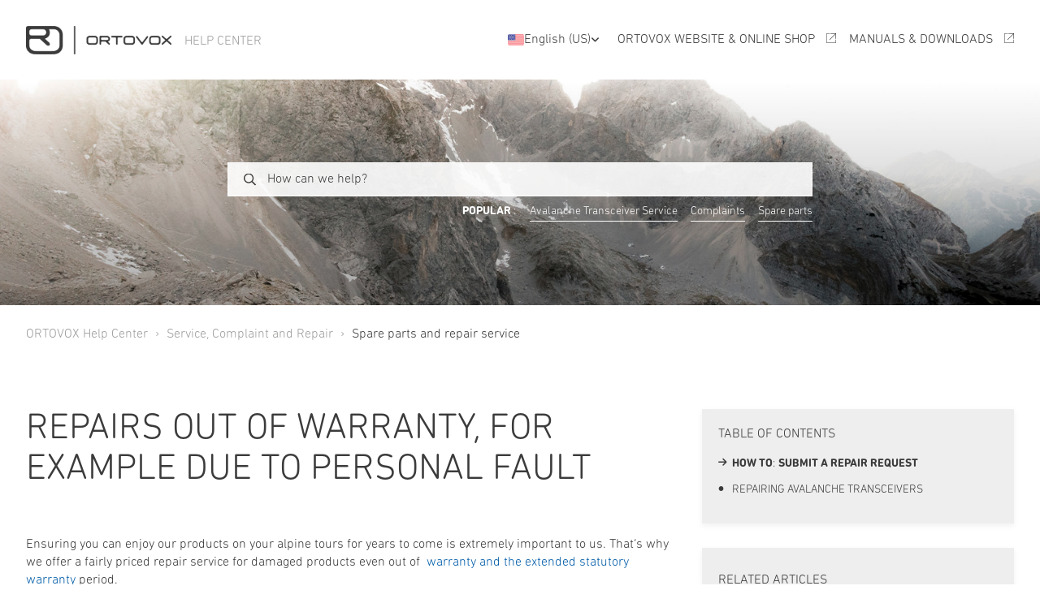

--- FILE ---
content_type: text/html; charset=utf-8
request_url: https://help.ortovox.com/hc/en-us/articles/9642370176157-Repairs-out-of-warranty-for-example-due-to-personal-fault
body_size: 11796
content:
<!DOCTYPE html>
<html dir="ltr" lang="en-US">
<head>
  <meta charset="utf-8" />
  <!-- v26880 -->


  <title>Repairs out of warranty, for example due to personal fault &ndash; ORTOVOX Help Center</title>

  

  <meta name="description" content="Ensuring you can enjoy our products on your alpine tours for years to come is extremely important to us. That’s why we offer a fairly..." /><meta property="og:image" content="https://help.ortovox.com/hc/theming_assets/01HZKS3J4TJ7Q8WYJJ4134A7FD" />
<meta property="og:type" content="website" />
<meta property="og:site_name" content="ORTOVOX Help Center" />
<meta property="og:title" content="Repairs out of warranty, for example due to personal fault" />
<meta property="og:description" content="Ensuring you can enjoy our products on your alpine tours for years to come is extremely important to us. That’s why we offer a fairly priced repair service for damaged products even out of  warrant..." />
<meta property="og:url" content="https://help.ortovox.com/hc/en-us/articles/9642370176157-Repairs-out-of-warranty-for-example-due-to-personal-fault" />
<link rel="canonical" href="https://help.ortovox.com/hc/en-us/articles/9642370176157-Repairs-out-of-warranty-for-example-due-to-personal-fault">
<link rel="alternate" hreflang="de" href="https://help.ortovox.com/hc/de/articles/9642370176157-Reparatur-au%C3%9Ferhalb-der-Gew%C3%A4hrleistung-durch-z-B-Eigenverschulden">
<link rel="alternate" hreflang="en" href="https://help.ortovox.com/hc/en-us/articles/9642370176157-Repairs-out-of-warranty-for-example-due-to-personal-fault">
<link rel="alternate" hreflang="en-001" href="https://help.ortovox.com/hc/en-001/articles/9642370176157-Repairs-out-of-warranty-for-example-due-to-personal-fault">
<link rel="alternate" hreflang="en-us" href="https://help.ortovox.com/hc/en-us/articles/9642370176157-Repairs-out-of-warranty-for-example-due-to-personal-fault">
<link rel="alternate" hreflang="fr" href="https://help.ortovox.com/hc/fr/articles/9642370176157-R%C3%A9paration-hors-garantie-par-exemple-en-cas-de-dommages-relevant-de-ta-responsabilit%C3%A9">
<link rel="alternate" hreflang="it" href="https://help.ortovox.com/hc/it/articles/9642370176157-Riparazioni-non-coperte-da-garanzia-legale-causa-incuria-o-altro">
<link rel="alternate" hreflang="x-default" href="https://help.ortovox.com/hc/de/articles/9642370176157-Reparatur-au%C3%9Ferhalb-der-Gew%C3%A4hrleistung-durch-z-B-Eigenverschulden">

  <link rel="stylesheet" href="//static.zdassets.com/hc/assets/application-f34d73e002337ab267a13449ad9d7955.css" media="all" id="stylesheet" />
  <link rel="stylesheet" type="text/css" href="/hc/theming_assets/12622879/360006130358/style.css?digest=27185657821853">

  <link rel="icon" type="image/x-icon" href="/hc/theming_assets/01HZKS3J8MBJVZ4EM5R5TMJ8WC">

    <script async src="https://www.googletagmanager.com/gtag/js?id=G-254125863"></script>
<script>
  window.dataLayer = window.dataLayer || [];
  function gtag(){dataLayer.push(arguments);}
  gtag('js', new Date());
  gtag('config', 'G-254125863');
</script>


  <!-- Matomo -->
<script>
  var _paq = window._paq = window._paq || [];
  /* tracker methods like "setCustomDimension" should be called before "trackPageView" */
  _paq.push(["setExcludedQueryParams", ["page"]]);
  _paq.push(["setExcludedReferrers", ["heidelpay.hpcgw.net"]]);
  _paq.push(['trackPageView']);
  _paq.push(['enableLinkTracking']);
  (function() {
    var u="https://tracking.ortovox.com/tracking/";
    _paq.push(['setTrackerUrl', u+'matomo.php']);
    _paq.push(['setSiteId', '19']);
    var d=document, g=d.createElement('script'), s=d.getElementsByTagName('script')[0];
    g.async=true; g.src=u+'matomo.js'; s.parentNode.insertBefore(g,s);
  })();
</script>
<!-- End Matomo Code -->
<!-- CookieConsent -->
<script id="CookieConsent" src="https://policy.app.cookieinformation.com/uc.js" data-culture="EN" type="text/javascript"></script>
<!-- End CookieConsent -->

<meta name="viewport" content="width=device-width, initial-scale=1.0" />
<link rel="preconnect" href="https://fonts.gstatic.com" />


  <link href="https://fonts.googleapis.com/css2?family=Open+Sans:ital,wght@0,400;0,600;0,700;1,400;1,600;1,700&display=swap"
      rel="stylesheet">




















  <link href="https://fonts.googleapis.com/css2?family=Montserrat:ital,wght@0,400;0,700;1,400;1,700&display=swap"
        rel="stylesheet">





<link rel="stylesheet" href="https://cdnjs.cloudflare.com/ajax/libs/font-awesome/6.2.0/css/all.min.css" integrity="sha512-xh6O/CkQoPOWDdYTDqeRdPCVd1SpvCA9XXcUnZS2FmJNp1coAFzvtCN9BmamE+4aHK8yyUHUSCcJHgXloTyT2A==" crossorigin="anonymous" referrerpolicy="no-referrer" />
<link rel="stylesheet" href="//cdn.jsdelivr.net/gh/highlightjs/cdn-release@10.7.2/build/styles/github.min.css">
<link rel="stylesheet" href="//cdn.jsdelivr.net/npm/magnific-popup@1.1.0/dist/magnific-popup.min.css">
<link rel="stylesheet" href="/hc/theming_assets/01HZKS3EVGCNX34CMZED1S1H0Z" />
<link rel="stylesheet" href="/hc/theming_assets/01HZKS3AA7QG6PJFGQWFERRWTD" />
<link rel="stylesheet" href="/hc/theming_assets/01HZKS3H3AB9RSV1173KKKA0W7" />
<link rel="stylesheet" href="/hc/theming_assets/01HZKS3GG4VC5V1TJNA6A5QJ6S" />

<script src="//cdn.jsdelivr.net/npm/jquery@3.6.0/dist/jquery.min.js"></script>
<script src="//cdn.jsdelivr.net/npm/magnific-popup@1.1.0/dist/jquery.magnific-popup.min.js"></script>
<script src="//cdn.jsdelivr.net/gh/highlightjs/cdn-release@10.7.2/build/highlight.min.js"></script>
<script>
  window.LotusConfig = {};
  LotusConfig.css = {
    activeClass: 'is-active',
    hiddenClass: 'is-hidden'
  };
  LotusConfig.signedIn = false;

  LotusConfig.icons = {
    default: "/hc/theming_assets/01HZKS398HWT53AJ42P90GVFAB",
    6077503693469: "/hc/theming_assets/01HZKS398HWT53AJ42P90GVFAB",
    6085534951325: "/hc/theming_assets/01HZKS39CGK31BVJRMC2JNMBYV",
    9376254853661: "/hc/theming_assets/01HZKS37972C8XBK1FH4JQ4CHY",
    9345022660509: "/hc/theming_assets/01HZKS37TE97N3RF6PXE88MWMJ",
    8828259730077: "/hc/theming_assets/01HZKS37NFRA82H1WAQYZVPWVG",
    8828348491421: "/hc/theming_assets/01HZKS374HS27W91R7C03TPBT1",
    6284277742237: "/hc/theming_assets/01HZKS37Y8WH96VPDCT29AYAF5",
  8828630855325: "/hc/theming_assets/01HZKS383B3Z9NSVA90314PBCJ", <!-- alle Lawinenairbagrucksäcke - kann dann gelöscht werden-->
  9356446839325: "/hc/theming_assets/01HZKS387KM13XRB67ZR1XW1G0",
  9498829939869: "/hc/theming_assets/01HZKS38DJNJB66PWC09J0YWN7",
  12453424668061: "/hc/theming_assets/01HZKS3HZXNYG39KEFG30ZQD43", <!-- mit Kartusche -->
  12453511691933: "/hc/theming_assets/01HZKS383B3Z9NSVA90314PBCJ", <!-- Litric -->
  9839507992989: "/hc/theming_assets/01HZKS38HEQX9C6QWSNY5JW18Y", <!-- Notfallausrüstung -->
  

  }

  LotusConfig.homepage_category = 6077503693469

  LotusConfig.prev = "Previous article";
  LotusConfig.next = "Next article";

  LotusConfig.toc_title = "Table of Contents";

</script>
<script defer src="https://unpkg.com/alpinejs@3.x.x/dist/cdn.min.js"></script>
<script>
  document.addEventListener("alpine:init", () => {
    Alpine.store('mobileMenu', {
      isOpen: false,
    });
  });
</script>
<script src="/hc/theming_assets/01HZKS3EZN538ZWF26DN043ZPE"></script>
<script src="/hc/theming_assets/01HZKS3D9Q4Y2XF4V2DYAGX1NA"></script>
<script src="/hc/theming_assets/01HZKS3D5YC8RSPMW41YFR7VTZ"></script>
<script src="/hc/theming_assets/01HZKS3DEV8JJRFYG7AV5965FB"></script>
<script src="/hc/theming_assets/01HZKS3DK3E9CMFRW0M5HVYQ3W"></script>
<script src="/hc/theming_assets/01HZKS3EHBE6MZ90DKH04QPF0Q"></script>
<script src="/hc/theming_assets/01HZKS3CQXNX56FD84C4FMFKN4"></script>
<script src="/hc/theming_assets/01HZKS3EP9TR27ART68FGRKJDT"></script>
<script src="/hc/theming_assets/01HZKS3DXS2VXQMPGN4RSCY6NX"></script>
<script src="/hc/theming_assets/01HZKS3ED37XJR7YWMBKWH8DDQ"></script>
<script src="/hc/theming_assets/01HZKS3DR3ZM184JHX4E14XP7G"></script>
<script src="/hc/theming_assets/01HZKS38PE0A56MATW4EEHMR8A"></script>
<script src="/hc/theming_assets/01HZKS3GZ4R6K6KR6D0Y27NVHY"></script>
<script src="/hc/theming_assets/01HZKS3GBWKRKK1ZBGGTS5ZZ67"></script>
<script src="/hc/theming_assets/01HZKS3FY8A9W32XQCP2E8NMT6"></script>
<script src="/hc/theming_assets/01HZKS3CCHCNCYXTQ8406GGBV7"></script>
  
</head>
<body class="">
  
  
  

  <a class="lt-skip-navigation" tabindex="1" href="#main-content">Skip to main content</a>
<div class="lt-layout">
  <header class="lt-topbar lt-container lt-py-4 lt-mb-8 lt-d-print-none" data-topbar>
    <div class="lt-container-inner lt-d-flex lt-align-items-center lt-justify-content-between lt-w-100">
      <div class="lt-d-flex lt-align-items-center">
        <a title="Home" href="/hc/en-us">
          <img class="lt-topbar__logo lt-flex-shrink-0" src="/hc/theming_assets/01HZKS3J4TJ7Q8WYJJ4134A7FD" alt="Logo">
        </a>
        
          <div class="lt-d-sm-inline-flex lt-ms-3 hc-name">
            
              Help Center
            
          </div>
        
      </div>

      <button
        class="lt-menu-toggle"
        aria-label="Toggle navigation menu"
        aria-controls="user-nav"
        x-data="{}"
        x-bind:aria-expanded="$store.mobileMenu.isOpen"
        x-bind:class="{'is-active': $store.mobileMenu.isOpen}"
        x-on:click="$store.mobileMenu.isOpen = !$store.mobileMenu.isOpen"
        x-on:keydown.escape="$store.mobileMenu.isOpen = false"
        >
        <span></span>
      </button>

      <nav
        class="lt-topbar__controls lt-d-flex lt-flex-column lt-align-items-start lt-flex-lg-row lt-align-items-lg-center"
        id="user-nav"
        x-data="{}"
        x-bind:class="{'is-active': $store.mobileMenu.isOpen}"
        x-on:keydown.escape="$store.mobileMenu.isOpen = false">

        
          <div class="lt-dropdown lt-dropdown--topbar lt-dropdown--language-selector language-selector language-selector--flags">
            <a data-url="/hc/change_language/en-us?return_to=%2Fhc%2Fen-us%2Farticles%2F9642370176157-Repairs-out-of-warranty-for-example-due-to-personal-fault" class="lt-dropdown-toggle lt-btn--topbar" aria-haspopup="true">
              English (US)
            </a>
            <span class="lt-dropdown-menu lt-dropdown-menu--topbar" role="menu">
              
                <a data-url="/hc/change_language/de?return_to=%2Fhc%2Fde%2Farticles%2F9642370176157-Reparatur-au%25C3%259Ferhalb-der-Gew%25C3%25A4hrleistung-durch-z-B-Eigenverschulden" href="/hc/change_language/de?return_to=%2Fhc%2Fde%2Farticles%2F9642370176157-Reparatur-au%25C3%259Ferhalb-der-Gew%25C3%25A4hrleistung-durch-z-B-Eigenverschulden" dir="ltr" rel="nofollow"
                role="menuitem">
                  Deutsch
                </a>
              
                <a data-url="/hc/change_language/en-001?return_to=%2Fhc%2Fen-001%2Farticles%2F9642370176157-Repairs-out-of-warranty-for-example-due-to-personal-fault" href="/hc/change_language/en-001?return_to=%2Fhc%2Fen-001%2Farticles%2F9642370176157-Repairs-out-of-warranty-for-example-due-to-personal-fault" dir="ltr" rel="nofollow"
                role="menuitem">
                  English (World)
                </a>
              
                <a data-url="/hc/change_language/fr?return_to=%2Fhc%2Ffr%2Farticles%2F9642370176157-R%25C3%25A9paration-hors-garantie-par-exemple-en-cas-de-dommages-relevant-de-ta-responsabilit%25C3%25A9" href="/hc/change_language/fr?return_to=%2Fhc%2Ffr%2Farticles%2F9642370176157-R%25C3%25A9paration-hors-garantie-par-exemple-en-cas-de-dommages-relevant-de-ta-responsabilit%25C3%25A9" dir="ltr" rel="nofollow"
                role="menuitem">
                  Français
                </a>
              
                <a data-url="/hc/change_language/it?return_to=%2Fhc%2Fit%2Farticles%2F9642370176157-Riparazioni-non-coperte-da-garanzia-legale-causa-incuria-o-altro" href="/hc/change_language/it?return_to=%2Fhc%2Fit%2Farticles%2F9642370176157-Riparazioni-non-coperte-da-garanzia-legale-causa-incuria-o-altro" dir="ltr" rel="nofollow"
                role="menuitem">
                  Italiano
                </a>
              
            </span>
          </div>
        
        
        
          <a class="lt-topbar__link"
              href="https://www.ortovox.com/">
            
              Ortovox Website & Online Shop
            
            <img data-svg src="/hc/theming_assets/01HZKS3CHKCV475P37A6DEWRDA" class="header-link-icon" width="12" height="12" alt="">
          </a>
        

        
          <a class="lt-topbar__link"
              href="https://www.ortovox.com/de-en/downloads?force-geo">
            
              manuals & downloads
            
            <img data-svg src="/hc/theming_assets/01HZKS3CHKCV475P37A6DEWRDA" class="header-link-icon" width="12" height="12" alt="">
          </a>
        

        
        

        
        
          
        
      </nav>
    </div>
  </header>
  <div class="lt-layout__main">


  <main role="main">
    <div class="lt-hero-unit lt-container lt-mt-n8" data-hero-unit>
  <div class="lt-hero-unit__bg" data-hero-bg ></div>
  <div class="lt-container-inner lt-search-box lt-search-box--hero-unit" data-search-box>
    <form role="search" class="search" data-search="" data-instant="true" autocomplete="off" action="/hc/en-us/search" accept-charset="UTF-8" method="get"><input type="hidden" name="utf8" value="&#x2713;" autocomplete="off" /><input type="search" name="query" id="query" placeholder="hc_search_title" autocomplete="off" aria-label="hc_search_title" /></form>
    
      <div class="lt-popular-searches lt-mt-2 lt-d-flex lt-align-items-baseline lt-flex-row lt-justify-content-sm-end">
        <span class="lt-popular-searches__label">
          
            Popular
          :
        </span>
        <div class="lt-d-flex lt-flex-row lt-align-items-center" x-data="Theme.popularSearches()">
          <template x-for="(item, index) in items" :key="index">
            <a class="lt-popular-searches__item" x-text="item.keyword" :href="item.link"></a>
          </template>
        </div>
      </div>
    
  </div>
</div>

<div class="lt-breadcrumbs-wrapper lt-mb-8 lt-container lt-d-print-none">
  <div class="lt-container-inner"><ol class="breadcrumbs">
  
    <li title="ORTOVOX Help Center">
      
        <a href="/hc/en-us">ORTOVOX Help Center</a>
      
    </li>
  
    <li title="Service, Complaint and Repair">
      
        <a href="/hc/en-us/categories/6085534951325-Service-Complaint-and-Repair">Service, Complaint and Repair</a>
      
    </li>
  
    <li title="Spare parts and repair service">
      
        <a href="/hc/en-us/sections/9376296757149-Spare-parts-and-repair-service">Spare parts and repair service</a>
      
    </li>
  
</ol>
</div>
</div>

<div class="lt-container article-page">
  <div class="lt-container-inner">
    <div class="lt-article-container" id="main-content">
      
      <div class="lt-article-container__column lt-article-container__article">
        <article class="lt-article lt-mb-6" data-article itemscope itemtype="http://schema.org/Article">
          <header class="lt-d-none lt-d-md-block">
            <h1 class="lt-article__title lt-mb-4" itemprop="name">
              
              Repairs out of warranty, for example due to personal fault
            </h1>

            <div class="lt-d-sm-flex lt-justify-content-between lt-mb-4 lt-align-items-start">
              <div class="lt-mb-2 lt-me-sm-4">
                <div class="lt-entry-info ">
                  
                  <div class="lt-entry-info__content">
                    

                    
                  </div>
                </div>
              </div>

              <div class="lt-article-subscribe lt-d-flex lt-d-print-none lt-align-items-center">
                
                

                
              </div>
            </div>
          </header>

          <div class="lt-article__body" itemprop="articleBody">
            <p>Ensuring you can enjoy our products on your alpine tours for years to come is extremely important to us. That’s why we offer a fairly priced repair service for damaged products even out of&nbsp; <a href="/hc/en-us/articles/9379125792413">warranty and the extended statutory warranty</a>&nbsp;period.<br>With this service, you don’t just spare yourself and your wallet a new purchase – you also protect the mountains. Because the most sustainable product is the one we already own. Every product that we can use for 3 more months thanks to a repair reduces our carbon, waste and water footprint by 10%!<br><br></p>
<h2 id="h_01HMXEDKSCH46W6V6SRC8BZR1H">HOW TO: SUBMIT A REPAIR REQUEST</h2>
<p>As our products are highly functional and equipped with many technical features, we are unfortunately not always able to repair everything.</p>
<p>Would you like us to repair your ORTOVOX product out of warranty, for example due to personal fault? Send us a repair request using our <a href="https://www.ortovox.com/us-en/support/contact" target="_blank" rel="noopener noreferrer">contact form</a>&nbsp;with clear pictures of the defect and the&nbsp;<strong>SUBJECT “REPAIR”</strong>. We will then get in touch with a quote and let you know what the next steps will be if we are able to repair the product for you.</p>
<p class="callout"><strong>WHEN IS A REPAIR SUBJECT TO CHARGE, AND WHEN IS IT FREE?</strong><span style="color: black;"><br>If a repair is subject to our&nbsp;</span><span style="color: black;"><a href="/hc/en-us/articles/9379125792413">warranty or extension of the statutory warranty</a></span><span style="color: black;">, this is considered a&nbsp;</span><a href="/hc/en-us/articles/9637052477853" target="_self"><span style="color: black;">claim</span></a><span style="color: black;"><a href="/hc/en-us/articles/9637052477853" target="_self">&nbsp;</a>and the repair is free of charge for you. Repairs out of warranty are always subject to charge, as are repairs required due to personal fault (even within the warranty).&nbsp;</span></p>
<h2 id="h_01HMXEDKSDWS6KKXFDADF59CH8">REPAIRING AVALANCHE TRANSCEIVERS</h2>
<p>If your avalanche transceiver shows an error message or has been otherwise damaged, you can easily arrange a check-up or repair online using your&nbsp;<a href="https://www.ortovox.com/us-en/account/login" target="_blank" rel="noopener noreferrer">ORTOVOX customer account</a>. You can find out exactly how this works and what prices may apply here: <a href="/hc/en-us/articles/9086125479965" target="_self" rel="undefined">Avalanche transceiver check-up or repair: Costs &amp; how to</a></p>
<p>This way, you can quickly and easily send a service request and send your avalanche transceiver for repair or check-up. We’ll be happy to help!&nbsp;<br><br></p>
          </div>
          

          <div data-prevnext></div>
        </article>

        
          <footer class="lt-article-vote lt-d-print-none">
            <div class="h5 lt-article-vote__question">Was this article helpful?</div>
            <div class="lt-article-vote__controls">
              <button type="button" class="lt-btn lt-article-vote__item lt-article-vote__item--up" data-helper="vote" data-item="article" data-type="up" data-id="9642370176157" data-upvote-count="45" data-vote-count="61" data-vote-sum="29" data-vote-url="/hc/en-us/articles/9642370176157/vote" data-value="null" data-label="45 out of 61 found this helpful" data-selected-class="lt-article-vote__item--voted" aria-label="This article was helpful" aria-pressed="false">Yes</button>
              <button type="button" class="lt-btn lt-article-vote__item lt-article-vote__item--down" data-helper="vote" data-item="article" data-type="down" data-id="9642370176157" data-upvote-count="45" data-vote-count="61" data-vote-sum="29" data-vote-url="/hc/en-us/articles/9642370176157/vote" data-value="null" data-label="45 out of 61 found this helpful" data-selected-class="lt-article-vote__item--voted" aria-label="This article was not helpful" aria-pressed="false">No</button>
            </div>
          </footer>
        

        

        
      </div>
      <div class="lt-article-container__column lt-article-container__toc lt-d-print-none">
        <h1 class="lt-article__title lt-mb-4 lt-d-md-none" itemprop="name">
          
          Repairs out of warranty, for example due to personal fault
        </h1>

        <div class="toc-container-fixed">
          <div data-toc='{"mobileBreakpoint": 1, "isArticlePage": true}'></div>

          <section class="lt-article__related-articles lt-d-none lt-d-md-block"> 
            
  <section class="related-articles">
    
      <h2 class="related-articles-title">Related articles</h2>
    
    <ul>
      
        <li>
          <a href="/hc/en-us/related/click?data=[base64]" rel="nofollow">Replacement parts for your ORTOVOX product</a>
        </li>
      
        <li>
          <a href="/hc/en-us/related/click?data=[base64]%3D--2c25f0d9c7b587e9f7ab521231d56801934c2453" rel="nofollow">What might prevent my product being repaired?</a>
        </li>
      
        <li>
          <a href="/hc/en-us/related/click?data=[base64]%3D--285eb286064faa62bbab9846de7bd576bc42807b" rel="nofollow">Avalanche transceiver check-up or repair: Costs &amp; how to</a>
        </li>
      
        <li>
          <a href="/hc/en-us/related/click?data=[base64]%3D--9c3b640424245c694c67be6ef82a7db177107ad9" rel="nofollow">Claims - what to do?</a>
        </li>
      
        <li>
          <a href="/hc/en-us/related/click?data=BAh7CjobZGVzdGluYXRpb25fYXJ0aWNsZV9pZGwrCJ0Odr%[base64]" rel="nofollow">Warranty and extension of the statutory warranty: all of the important information  </a>
        </li>
      
    </ul>
  </section>


          </section>
        </div>

      </div>
      
      <div class="lt-article-container__column lt-article-container__sidebar lt-d-print-none">
        
        
      </div>
    </div>
  </div>
</div>
  </main>

    
    <div class="lt-container lt-footer-submit-ticket" id="footer-submit-ticket" x-data="{}">
      <div class="lt-container-inner">
        <section>
          <div class="h2 lt-footer-submit-ticket__title">
            
              Can not find what </br> you are looking for?
            
          </div>
          <div class="lt-footer-submit-ticket__subtitle">
            
              Whether it is a technical problem or product advice, </br>we are here to help! Our service hours: </br> Mon till Thu 9am - 12pm & 1pm - 5pm </br>Fri 8am - 12pm & 1pm - 4pm.
            
          </div>
          <div class=" lt-footer-submit-ticket__links">
            <div class="lt-footer-submit-ticket__contact">
              <a class="lt-footer-submit-ticket__form" href="/hc/en-us/requests/new">
                <img src="/hc/theming_assets/01HZKS3A5WN63G3WY446KAQEV1" alt="">
                
                  Contact form
                
              </a>
            </div>
              <div class="lt-footer-submit-ticket__call">
                <a href="telefon">
                  <img src="/hc/theming_assets/01HZKS3FJVM66B05TCX4B5APDY" alt="">
                  
                    <strong>USA</strong>: +1 833 – 678– 6869   |   
<strong>CAN</strong>: 403-283-8944

                  
                </a>   
            </div>
          </div>
        </section>
      </div>
    </div>
  

</div>
  <footer class="lt-footer lt-container lt-py-8 lt-d-print-none ovx-footer">
    <div class="border-bottom">
      <div class="d-none d-md-block lt-container-inner">
        <div class="row lt-d-flex lt-justify-content-end icon icon-ortovox-sheeps-online footer-sheep text-grey">
        </div>
      </div>
    </div>
    <div class="py-3 lt-container-inner">
      <div class="container">
        <div class="d-md-flex lt-justify-content-between lt-align-items-center text-center text-md-left">
          <div class="footer-logo">
            <img style="height:100%" src="/hc/theming_assets/01HZKS3FEND5P0F13YB8S7W0BR" alt="Ortovox Reduced Logo">
          </div>
          <div class="my-3 w-100 lt-d-flex lt-justify-content-center">
            <ul class="list-inline list-inline lt-d-flex lt-flex-column lt-d-md-block text-grey">
              <li class="list-inline-item list-unstyled position-relative mr-0 mr-lg-4 footer-list">
                <a href="https://www.ortovox.com/de-en/terms">Terms</a>
                <i class="icon icon-circle footer-inline-list d-flex align-items-center"></i>
              </li>
              <li class="list-inline-item list-unstyled position-relative mr-0 mr-lg-4 footer-list">
                <a href="https://www.ortovox.com/uk-en/imprint">Imprint</a>
                <i class="icon icon-circle footer-inline-list d-flex align-items-center"></i>
              </li>
              <li class="list-inline-item list-unstyled position-relative mr-0 mr-lg-4 footer-list">
                <a href="https://www.ortovox.com/de-en/privacy">Privacy</a>
                <i class="icon icon-circle footer-inline-list d-flex align-items-center"></i>
              </li>
              <li class="list-inline-item list-unstyled position-relative mr-0 mr-lg-4 footer-list">
                <a href="https://www.ortovox.com/de-en/ortovox/whistleblowing">Whistleblowing</a>
                <i class="icon icon-circle footer-inline-list d-flex align-items-center"></i>
              </li>
              <li class="list-inline-item list-unstyled position-relative mr-0 mr-lg-4 footer-list">
                <a href="javascript:CookieConsent.renew();">Cookie Settings</a>
                <i class="icon icon-circle footer-inline-list d-flex align-items-center"></i>
              </li>
            </ul>
          </div>
          <div class="text-nowrap">
            <p class="lt-mb-0 text-grey"> © ORTOVOX - All rights reserved</p>
          </div>
        </div>
      </div>
    </div>
  </footer>
</div>

<button class="lt-scroll-to-top lt-d-print-none lt-p-0 lt-d-none lt-d-md-flex lt-justify-content-center lt-align-items-center" data-scroll-to-top>
  <img src="/hc/theming_assets/01HZKS3G31471D2MYZB5MT3SFB" alt="scroll to top" data-svg>
  <div class="sr-only">Return to top</div>
</button>


  <div hidden data-lt-i18n-dictionary>
    <div data-lt-i18n="search_placeholder">How can we help?
    </div>
  </div>

  <script>
    var $ltDictionary = $('[data-lt-i18n-dictionary]');
    $('[role="search"] input[type="search"]').each(function (index, el) {
      $(el).attr('placeholder', $ltDictionary.find('[data-lt-i18n="search_placeholder"]').html());
    });
  </script>


<div 
  class="lt-backdrop"
  x-data=""
  x-bind:class="{'is-active': $store.mobileMenu.isOpen}"
  x-on:click="$store.mobileMenu.isOpen = false">
</div>


  <div data-custom-blocks-data hidden>
    <div data-field="url">
      
        
          
        
      
    </div>
    <div data-field="imageUrl">/hc/theming_assets/01HZKS3JJZP1YQCXY8W6VXMQ9M</div>
    <div data-field="title">
      
        
      
    </div>
    <div data-field="text">
      
        
      
    </div>
  </div>



  <div data-custom-blocks-data hidden>
    <div data-field="type">custom</div>
    <div data-field="url">
      
        
          
        
      
    </div>
    <div data-field="imageUrl">/hc/theming_assets/01HZKS3JRBNP1YASWZW4B1KQZ4</div>
    <div data-field="title">
      
        
      
    </div>
    <div data-field="text">
      
        
      
    </div>
  </div>



  <div data-custom-blocks-data hidden>
    <div data-field="type">community</div>
    <div data-field="url">
      
        /hc/en-us/community/topics
      
    </div>
    <div data-field="imageUrl">/hc/theming_assets/01HZKS3JXZD278HGCVZ5P4Z26H</div>
    <div data-field="title">
      
        
      
    </div>
    <div data-field="text">
      
        
      
    </div>
  </div>



  <div data-custom-blocks-data hidden>
    <div data-field="type">custom</div>
    <div data-field="url">
      
        
          
        
      
    </div>
    <div data-field="imageUrl">/hc/theming_assets/01HZKS3K4JSB5P5EGKQS1Y2T8W</div>
    <div data-field="title">
      
        
      
    </div>
    <div data-field="text">
      
        
      
    </div>
  </div>



  <div data-custom-blocks-data hidden>
    <div data-field="type">custom</div>
    <div data-field="url">
      
        
          
        
      
    </div>
    <div data-field="imageUrl">/hc/theming_assets/01HZKS3K9KY5T2G5DV0VPMHS48</div>
    <div data-field="title">
      
        
      
    </div>
    <div data-field="text">
      
        
      
    </div>
  </div>



  <div data-custom-blocks-data hidden>
    <div data-field="type">custom</div>
    <div data-field="url">
      
        
          
        
      
    </div>
    <div data-field="imageUrl">/hc/theming_assets/01HZKS3KDPQ3VWXMFTQ60PM2YV</div>
    <div data-field="title">
      
        
      
    </div>
    <div data-field="text">
      
        
      
    </div>
  </div>

<div hidden data-popular-searches>
  
    Avalanche Transceiver Service, Complaints, Spare parts
  
</div>
<script src="/hc/theming_assets/01HZKS3E8QM3HYD3QNCW94NGRV"></script>
<script src="/hc/theming_assets/01HZKS3E3NFW2CY8B90EYVHV0Y"></script>
<script src="/hc/theming_assets/01HZKS3CX1PJH8WQF62BCX9YZQ"></script>
<script src="/hc/theming_assets/01HZKS3D15D67X1DH79ZMFS8ZW"></script>

<script src="/hc/theming_assets/01HZKS3AEZ9GGEN46XTJ74XANA"></script>





  <!-- / -->

  
  <script src="//static.zdassets.com/hc/assets/en-us.bbb3d4d87d0b571a9a1b.js"></script>
  

  <script type="text/javascript">
  /*

    Greetings sourcecode lurker!

    This is for internal Zendesk and legacy usage,
    we don't support or guarantee any of these values
    so please don't build stuff on top of them.

  */

  HelpCenter = {};
  HelpCenter.account = {"subdomain":"ortovoxhelp","environment":"production","name":"ORTOVOX Service"};
  HelpCenter.user = {"identifier":"da39a3ee5e6b4b0d3255bfef95601890afd80709","email":null,"name":"","role":"anonymous","avatar_url":"https://assets.zendesk.com/hc/assets/default_avatar.png","is_admin":false,"organizations":[],"groups":[]};
  HelpCenter.internal = {"asset_url":"//static.zdassets.com/hc/assets/","web_widget_asset_composer_url":"https://static.zdassets.com/ekr/snippet.js","current_session":{"locale":"en-us","csrf_token":null,"shared_csrf_token":null},"usage_tracking":{"event":"article_viewed","data":"[base64]--84cc851bf35fa9228fc3f9ae9d9add2fe37c1b5b","url":"https://help.ortovox.com/hc/activity"},"current_record_id":"9642370176157","current_record_url":"/hc/en-us/articles/9642370176157-Repairs-out-of-warranty-for-example-due-to-personal-fault","current_record_title":"Repairs out of warranty, for example due to personal fault","current_text_direction":"ltr","current_brand_id":360006130358,"current_brand_name":"ORTOVOX Service","current_brand_url":"https://ortovoxhelp.zendesk.com","current_brand_active":true,"current_path":"/hc/en-us/articles/9642370176157-Repairs-out-of-warranty-for-example-due-to-personal-fault","show_autocomplete_breadcrumbs":true,"user_info_changing_enabled":false,"has_user_profiles_enabled":false,"has_end_user_attachments":true,"user_aliases_enabled":false,"has_anonymous_kb_voting":true,"has_multi_language_help_center":true,"show_at_mentions":false,"embeddables_config":{"embeddables_web_widget":false,"embeddables_help_center_auth_enabled":false,"embeddables_connect_ipms":false},"answer_bot_subdomain":"static","gather_plan_state":"subscribed","has_article_verification":false,"has_gather":true,"has_ckeditor":false,"has_community_enabled":false,"has_community_badges":true,"has_community_post_content_tagging":false,"has_gather_content_tags":true,"has_guide_content_tags":true,"has_user_segments":true,"has_answer_bot_web_form_enabled":false,"has_garden_modals":false,"theming_cookie_key":"hc-da39a3ee5e6b4b0d3255bfef95601890afd80709-2-preview","is_preview":false,"has_search_settings_in_plan":true,"theming_api_version":2,"theming_settings":{"toggle_translations":true,"body_bg":"#fff","brand_primary":"#3B3B3B","text_color":"#3B3B3B","link_color":"#3B3B3B","button_color":"#000","border_color":"#EFEEEE","block_bg":"#19214d","block_hover_bg":"#ff6f48","brand_info":"#5bc0de","brand_success":"#0c9","brand_warning":"#fad782","brand_danger":"#ff5252","font_size_base":"16px","heading_font":"Montserrat, sans-serif","heading_font_weight":"300","font_family_base":"'Open Sans', sans-serif","line_height_base":"1.5","logo":"/hc/theming_assets/01HZKS3J4TJ7Q8WYJJ4134A7FD","logo_height":"35px","favicon":"/hc/theming_assets/01HZKS3J8MBJVZ4EM5R5TMJ8WC","border_radius_base":"4px","border_width":"2px","topbar_bg":"#ffffff","topbar_text_color":"#3B3B3B","topbar_link_color":"#3B3B3B","topbar_button_color":"#3B3B3B","show_help_center_name":true,"help_center_name":"helpcenter_title","show_category_menu":false,"show_sign_in":false,"show_submit_a_request":false,"topbar_link_1_toggle":true,"topbar_link_1_title":"hc_link1","topbar_link_1_url":"hc_link1_url","topbar_link_2_toggle":true,"topbar_link_2_title":"hc_link2","topbar_link_2_url":"hc_link2_url","topbar_link_3_toggle":false,"topbar_link_3_title":"Link 3","topbar_link_3_url":"#link3","footer_bg":"#ffffff","footer_text_color":"#101010","footer_link_color":"#101010","footer_social_link_color":"#101010","toggle_footer_creator_text":true,"footer_social_icon_height":"16px","show_info_block":false,"toggle_custom_blocks":false,"toggle_promoted_articles":true,"promoted_articles_type":"list","toggle_categories":true,"categories_title":"hc_categories_title","category_tree_type":"boxes","toggle_recent_activities":false,"toggle_contact_boxes":true,"toggle_bottom_cta":true,"categories_per_line":3,"promoted_articles_per_line":2,"promoted_articles_title":"hc_promoted_articles","homepage_category_id":"6077503693469","hero_unit_mask_bg":"rgba(0, 0, 0, 0.3)","hero_homepage_image":"/hc/theming_assets/01JRFXMGJB73QGH1BYA4K7BXNJ","hero_unit_bg":"#3B3B3B","hero_title":"hc_search_title","search_placeholder":"hc_search_title","show_hero_unit_button":false,"show_popular_searches":true,"popular_searches_label":"Beliebt","popular_searches_keywords":"hc_popular_searches","info_block_title":"Information","info_block_text":"COVID-19 might have sent us home, but we are still there for you via email and chat. Delivery info COVID-19 Your parcel will arrive on time. All orders can be processed normally. The highest hygiene standards apply in our warehouse as well as at delivery. This also applies to your package and the products you order.","custom_blocks_per_line":3,"icon_color":"#3C3C3B","icon_height":"54px","custom_block_1_toggle":true,"custom_block_1_type":"custom","custom_block_1_icon":"/hc/theming_assets/01HZKS3JJZP1YQCXY8W6VXMQ9M","custom_block_1_title":"Produkthilfe \u0026 Anleitung","custom_block_1_text":"Lorem ipsum dolor sit amet, consetetur sadpscing elitr, sed diam nonumy eirmod tempor","custom_block_1_url":"#","custom_block_2_toggle":true,"custom_block_2_type":"custom","custom_block_2_icon":"/hc/theming_assets/01HZKS3JRBNP1YASWZW4B1KQZ4","custom_block_2_title":"SERVICES, REKLAMATIONEN REPARATUREN","custom_block_2_text":"Lorem ipsum dolor sit amet, consetetur sadpscing elitr, sed diam nonumy eirmod tempo","custom_block_2_url":"#","custom_block_3_toggle":true,"custom_block_3_type":"community","custom_block_3_icon":"/hc/theming_assets/01HZKS3JXZD278HGCVZ5P4Z26H","custom_block_3_title":"MEIN SERVICE- UND KUNDENKONTO","custom_block_3_text":"Lorem ipsum dolor sit amet, consetetur sadpscing elitr, sed diam nonumy eirmod tempor und eine 3. Zeile.","custom_block_3_url":"#","custom_block_4_toggle":true,"custom_block_4_type":"custom","custom_block_4_icon":"/hc/theming_assets/01HZKS3K4JSB5P5EGKQS1Y2T8W","custom_block_4_title":"EINKAUFEN BEI ORTOVOX WWW.ORTOVOX.COM","custom_block_4_text":"Lorem ipsum dolor sit amet, consetetur sadpscing elitr, sed diam nonumy eirmod","custom_block_4_url":"#","custom_block_5_toggle":true,"custom_block_5_type":"custom","custom_block_5_icon":"/hc/theming_assets/01HZKS3K9KY5T2G5DV0VPMHS48","custom_block_5_title":"EINKAUFEN IM ORTOVOX SECOND LIFE SHOP","custom_block_5_text":"Bestellungen, Retouren, Serviceaufträge und Produktregistrierungen","custom_block_5_url":"#","custom_block_6_toggle":true,"custom_block_6_type":"custom","custom_block_6_icon":"/hc/theming_assets/01HZKS3KDPQ3VWXMFTQ60PM2YV","custom_block_6_title":"ORTOVOX APP - DIE APP FÜR DEIN DIRACT VOICE","custom_block_6_text":"Alle Funktionalitäten, Problemlösungen rund um die ORTOVOX App.","custom_block_6_url":"#","bottom_cta_bg":"#EFEEEE","bottom_cta_title_color":"#3C3C3B","bottom_cta_subtitle_color":"#3B3B3B","bottom_cta_button_color":"#33ccc2","bottom_cta_title":"hc_footer_title","bottom_cta_subtitle":"hc_footer_desc","bottom_cta_contact":"hc_contact_form","bottom_cta_phone":"telefon","contact_boxes_per_line":2,"discover_btn_text":"jetzt_entdecken","contact_box_1_toggle":true,"contact_box_1_url":"dc_box_url1","contact_box_1_img":"/hc/theming_assets/01HZKS3KKJBASV7SWVN718SD75","contact_box_1_title":"dc_box_title1","contact_box_1_text":"dc_box_desc1","contact_box_2_toggle":true,"contact_box_2_url":"hc_box_url2","contact_box_2_img":"/hc/theming_assets/01HZKS3KTTTQFSGGE46S03T233","contact_box_2_title":"hc_box_title2","contact_box_2_text":"hc_box_desc2","contact_box_3_toggle":true,"contact_box_3_url":"dc_box_url3","contact_box_3_img":"/hc/theming_assets/01HZKS3M1MTM3R26FK4J0R6R3S","contact_box_3_title":"hc_box_title3","contact_box_3_text":"hc_box_desc3","contact_box_4_toggle":true,"contact_box_4_url":"hc_box_url2","contact_box_4_img":"/hc/theming_assets/01HZKS3M9F7XQTSR3Y7EG5D889","contact_box_4_title":"hc_box_title2","contact_box_4_text":"hc_box_desc2","toggle_facebook_icon":true,"facebook_url":"https://facebook.com","toggle_twitter_icon":true,"twitter_url":"https://twitter.com","toggle_youtube_icon":true,"youtube_url":"https://youtube.com","toggle_linkedin_icon":true,"linkedin_url":"https://linkedin.com","toggle_instagram_icon":true,"instagram_url":"https://www.instagram.com/","show_articles_in_section":false,"show_article_author":false,"show_article_comments":false,"show_follow_article":false,"show_print_article":false,"show_article_sharing":false,"show_article_boxes":false,"article_boxes_icon_size":"2rem","article_box_1_toggle":true,"article_box_1_link_toggle":true,"article_box_1_url":"#","article_box_1_icon":"/hc/theming_assets/01HZKS3MDRR2TB9VSZK2WAKC7A","article_box_1_title":"Register your product","article_box_1_text":"You can get support that’s tailored to you, owner exclusives and more","article_box_2_toggle":true,"article_box_2_link_toggle":true,"article_box_2_url":"#","article_box_2_icon":"/hc/theming_assets/01HZKS3MHMFPTCA40ASM2X8MF1","article_box_2_title":"Our helpline hours:","article_box_2_text":"8:00am - 8:00pm CST Monday to Friday; 9:00am - 6:00pm CST Saturday","article_box_3_toggle":true,"article_box_3_link_toggle":true,"article_box_3_url":"#","article_box_3_icon":"/hc/theming_assets/01HZKS3MNBSJFWCVVG2XRC7QSV","article_box_3_title":"Follow us on Twitter","article_box_3_text":"Get the latest news and updates first","article_box_4_toggle":false,"article_box_4_link_toggle":true,"article_box_4_url":"#","article_box_4_icon":"/hc/theming_assets/01HZKS3MS0XZ897YJJRFD3JY6Z","article_box_4_title":"YouTube Support","article_box_4_text":"Fow how-to and support videos please visit our channel","show_follow_section":false,"show_follow_community_post":true,"show_print_post":true,"show_community_post_sharing":true,"show_follow_community_topic":true,"show_new_request_tip":true,"new_request_tip_background":"#f3fafc","new_request_tip_text":"form_request_descr","error_page_articles_title":"hc_helpful_404","request_list_beta":false},"has_pci_credit_card_custom_field":false,"help_center_restricted":false,"is_assuming_someone_else":false,"flash_messages":[],"user_photo_editing_enabled":true,"user_preferred_locale":"de","base_locale":"en-us","login_url":"https://ortovoxhelp.zendesk.com/access?brand_id=360006130358\u0026return_to=https%3A%2F%2Fhelp.ortovox.com%2Fhc%2Fen-us%2Farticles%2F9642370176157-Repairs-out-of-warranty-for-example-due-to-personal-fault","has_alternate_templates":false,"has_custom_statuses_enabled":false,"has_hc_generative_answers_setting_enabled":true,"has_generative_search_with_zgpt_enabled":false,"has_suggested_initial_questions_enabled":false,"has_guide_service_catalog":true,"has_service_catalog_search_poc":false,"has_service_catalog_itam":false,"has_csat_reverse_2_scale_in_mobile":false,"has_knowledge_navigation":false,"has_unified_navigation":false,"has_unified_navigation_eap_access":false,"has_csat_bet365_branding":false,"version":"v26880","dev_mode":false};
</script>

  
  
  <script src="//static.zdassets.com/hc/assets/hc_enduser-9d4172d9b2efbb6d87e4b5da3258eefa.js"></script>
  <script type="text/javascript" src="/hc/theming_assets/12622879/360006130358/script.js?digest=27185657821853"></script>
  <script src="//analytics.zdassets.com/hc/assets/analytics-aa1f347242302565819d86b80d61094e.js"></script>
</body>
</html>

--- FILE ---
content_type: text/css; charset=utf-8
request_url: https://help.ortovox.com/hc/theming_assets/12622879/360006130358/style.css?digest=27185657821853
body_size: 27871
content:
@import "https://cdn.jsdelivr.net/npm/normalize.css@8.0.1/normalize.css";

:root {
  --gray: #b2b2b2;
  --gray-light: #818a91;
  --gray-lighter: #efeeee;
  --gray-lightest: #f7f7f9;

  --meta-text-color: #3c3c3b;
  --grid-gutter-width: 1rem;

  --padding-base-horizontal: 12px;
  --font-size-small: calc(16px * 0.875);
  --font-size-h1: 45px;
  --font-size-h2: 33px;
  --font-size-h3: 19px;
  --font-size-h4: calc(16px * 1.25);
  --font-size-h5: calc(16px * 1.1);
  --font-size-h6: calc(16px * 1);
  --line-height-computed: 16px * 1.5;
  --border-width: 2px;
  --strong-font-weight: 600;
  --input-border-color: #dadada;
  --input-focus-border-color: #b2b2b2;

  --lt-spacer: 1rem;
}
/* Custom fonts */
@font-face {
  font-family: "DIN Next Rounded LT Pro";
  font-style: normal;
  font-weight: bold;
  src: url("/hc/theming_assets/01HZKS3BBRJMZEV5NVVFF77YVV") format("opentype");
}
@font-face {
  font-family: "DIN Next Rounded LT Pro";
  font-style: normal;
  font-weight: 300;
  src: url("/hc/theming_assets/01HZKS3BHF8AMMXH1PGZ555HK9") format("opentype");
}
/* Reset the box-sizing */
*,
*:before,
*:after {
  box-sizing: border-box;
}
@media (prefers-reduced-motion: reduce) {
  *,
  *:before,
  *:after {
    transition-duration: 0.01ms !important;
    -webkit-animation-duration: 0.01ms !important;
    animation-duration: 0.01ms !important;
    -webkit-animation-iteration-count: 1 !important;
    animation-iteration-count: 1 !important;
    scroll-behavior: auto !important;
  }
}
@media (prefers-reduced-motion: no-preference) {
  :focus {
    outline-offset: 5px;
    transition: outline-offset 0.25s ease;
  }
}

html,
body {
  height: 100%;
}
/* Body reset */
html {
  -webkit-tap-highlight-color: rgba(0, 0, 0, 0);
}

body {
  font-family: "DIN Next Rounded LT Pro", sans-serif;
  font-size: 16px;
  font-weight: 300;
  -webkit-hyphens: auto;
  -ms-hyphens: auto;
  hyphens: auto;
  line-height: 22px;
  color: #3B3B3B;
  background-color: #fff;
  text-rendering: optimizeLegibility;
  -webkit-font-smoothing: antialiased;
}
/* Reset fonts for relevant elements */
input,
button,
select,
textarea {
  font-family: inherit;
  font-size: inherit;
  line-height: inherit;
}
/* Links */
a {
  color: #3B3B3B;
  text-decoration: none;
}

a:hover,
a:focus {
  color: #151515;
  text-decoration: none;
}

figure {
  margin: 0;
}

img {
  max-width: 100%;
  height: auto;
  vertical-align: middle;
}

hr {
  border-top: 1px solid #efeeee;
}

audio,
canvas,
iframe,
img,
svg,
video {
  vertical-align: middle;
}
/* Headings */
h1,
h2,
h3,
h4,
h5,
h6,
.h1,
.h2,
.h3,
.h4,
.h5,
.h6 {
  font-family: "DIN Next Rounded LT Pro", sans-serif;
  font-weight: 300;
  text-transform: uppercase;
}

h1,
h2,
h3,
h4,
h5,
h6,
.h1,
.h2,
.h3,
.h4,
.h5,
.h6,
p {
  margin: 0 0 calc(var(--line-height-computed));
}

h1,
.h1 {
  font-size: var(--font-size-h1);
  line-height: 50px;
}
@media (max-width: 767px) {
  h1,
  .h1 {
    font-size: 30px;
line-height: 1.3;
  }
}

h2,
.h2 {
  font-size: var(--font-size-h2);
  line-height: 40px;
}
@media (max-width: 767px) {
  h2,
  .h2 {
    font-size: 21px;
    line-height: 1.8;
  }
}

h3,
.h3 {
  font-size: var(--font-size-h3);
    line-height: 23px;
}

h4,
.h4 {
  font-size: var(--font-size-h4);
}

h5,
.h5 {
  font-size: var(--font-size-h5);
}

h6,
.h6 {
  font-size: var(--font-size-h6);
}

b,
strong {
  font-weight: bold;
  text-transform: uppercase;
}

small,
.small {
  font-size: 80%;
  font-weight: normal;
  line-height: 1;
}
/* Description Lists */
dl {
  margin-top: 0;
  margin-bottom: calc(var(--line-height-computed));
}

dt,
dd {
  margin-bottom: calc(var(--line-height-computed) / 2);
  line-height: 1.5;
}

dt {
  font-weight: bold;
  text-transform: uppercase;
}

[dir="ltr"] dd {
  margin-left: 0;
}

[dir="rtl"] dd {
  margin-right: 0;
}

.dl-horizontal:before,
.dl-horizontal:after {
  display: table;
  content: "";
}

.dl-horizontal:after {
  clear: both;
}
@media (min-width: 576px) {
  .dl-horizontal dt {
    float: left;
    width: 30%;
    padding-right: var(--grid-gutter-width);
    clear: both;
  }
}

.dl-horizontal dt {
  overflow: hidden;
  text-overflow: ellipsis;
  white-space: nowrap;
}
@media (min-width: 576px) {
  .dl-horizontal dd {
    float: right;
    width: 70%;
  }
}
/* Blockquotes */
blockquote {
  padding: calc(var(--line-height-computed) / 2)
    calc(var(--line-height-computed));
  margin: 0 0 calc(var(--line-height-computed));
  font-family: 'Open Sans', sans-serif;
  font-style: italic;
  background-color: var(--gray-lightest);
}

blockquote p:last-child,
blockquote ul:last-child,
blockquote ol:last-child {
  margin-bottom: 0;
}

[dir="ltr"] blockquote {
  border-left: 5px solid var(--gray-lighter);
}

[dir="ltr"] blockquote.is-colored {
  border-left: 5px solid #3B3B3B;
}

[dir="rtl"] blockquote {
  border-right: 5px solid var(--gray-lighter);
}

[dir="rtl"] blockquote.is-colored {
  border-right: 5px solid #3B3B3B;
}
/* Code */
code {
  padding: 20px !important;
  white-space: pre-wrap;
  border-radius: 4px !important;
}
/*  Addresses */
address {
  margin-bottom: calc(var(--line-height-computed));
}

.sr-only {
  position: absolute;
  width: 1px;
  height: 1px;
  padding: 0;
  margin: -1px;
  overflow: hidden;
  clip: rect(0, 0, 0, 0);
  border: 0;
}

.is-hidden,
.hidden,
[hidden],
[x-cloak],
.powered-by-zendesk {
  display: none !important;
}

.visibility-hidden,
.recent-activity-accessibility-label,
.pagination-first-text,
.pagination-last-text {
  position: absolute;
  color: #005CA9;
  width: 1px;
  height: 1px;
  padding: 0;
  margin: -1px;
  overflow: hidden;
  clip: rect(0 0 0 0);
  white-space: nowrap;
  border: 0;
  -webkit-clip-path: inset(50%);
  clip-path: inset(50%);
}

.homepage h2 {
  margin-bottom: 30px;
  text-align: center;
}
/* Layout */
input[type="search"]::-webkit-search-decoration,
input[type="search"]::-webkit-search-cancel-button,
input[type="search"]::-webkit-search-results-button,
input[type="search"]::-webkit-search-results-decoration {
  -webkit-appearance: none;
}
/* 
Normalize non-controls

Restyle and baseline non-control form elements. 
*/
fieldset {
  /*  
  Chrome and Firefox set a `min-width: min-content;` on fieldsets, 
  so we reset that to ensure it behaves more like a standard block element
  See https:github.com/twbs/bootstrap/issues/12359. 
  */
  min-width: 0;
  padding: 0;
  margin: 0;
  border: 0;
}

legend {
  display: block;
  width: 100%;
  padding: 0;
  margin-bottom: calc(var(--line-height-computed));
  font-size: calc(16px * 1.5);
  line-height: inherit;
  color: #373a3c;
  border: 0;
  border-bottom: 1px solid #e5e5e5;
}

label {
  display: inline-block;
  max-width: 100%;
  margin-bottom: 5px;
 font-size: 14px;
  color: #3b3b3c;
}
/* 
 Normalize form controls

 While most of our form styles require extra classes, some basic normalization
 is required to ensure optimum display with or without those classes to better
 address browser inconsistencies. 
*/
/*  Override content-box in Normalize (* isn't specific enough) */
input[type="search"] {
  box-sizing: border-box;
}
/*  Position radios and checkboxes better */
input[type="radio"],
input[type="checkbox"] {
  margin: 4px 0 0;
  margin-top: 1px \9;
  line-height: normal;
}
/*  Set the height of file controls to match text inputs */
input[type="file"] {
  display: block;
}
/*  Make range inputs behave like textual form controls */
input[type="range"] {
  display: block;
  width: 100%;
}
/*  Make multiple select elements height not fixed */
select[multiple],
select[size] {
  height: auto;
}
/*  Focus for file, radio, and checkbox */
input[type="file"]:focus,
input[type="radio"]:focus,
input[type="checkbox"]:focus {
  outline: thin dotted;
  outline: 5px auto -webkit-focus-ring-color;
  outline-offset: -2px;
}
/*  Adjust output element */
output {
  display: block;
  padding-top: 7px;
  font-size: 16px;
  line-height: 1.5;
  color: #3b3b3c;
}
/* 
 Common form controls

 Shared size and type resets for form controls. Apply `.form-control` to any
 of the following form controls:
 
*/
select,
textarea,
input[type="text"],
input[type="password"],
input[type="datetime"],
input[type="datetime-local"],
input[type="date"],
input[type="month"],
input[type="time"],
input[type="week"],
input[type="number"],
input[type="email"],
input[type="url"],
input[type="search"],
input[type="tel"],
input[type="color"],
.nesty-input {
  display: block;
  width: 100%;
  height: auto;
  padding: 6px 12px;
  font-size: 16px;
  line-height: 1.5;
  color: #3B3B3B;
  background-color: #fff;
  background-image: none;
  /*  Reset unusual Firefox-on-Android default style; see https:github.com/necolas/normalize.css/issues/214 */
  border: 1px solid var(--input-border-color);
  border-radius: 0;
  transition: border-color ease-in-out 0.15s, box-shadow ease-in-out 0.15s;
}
/*  Customize the `:focus` state to imitate native WebKit styles. */
select:focus,
textarea:focus,
input[type="text"]:focus,
input[type="password"]:focus,
input[type="datetime"]:focus,
input[type="datetime-local"]:focus,
input[type="date"]:focus,
input[type="month"]:focus,
input[type="time"]:focus,
input[type="week"]:focus,
input[type="number"]:focus,
input[type="email"]:focus,
input[type="url"]:focus,
input[type="search"]:focus,
input[type="tel"]:focus,
input[type="color"]:focus,
.nesty-input:focus {
  border-color: var(--input-focus-border-color);
  outline: 0;
}
/*  Placeholder */
select::-moz-placeholder,
textarea::-moz-placeholder,
input[type="text"]::-moz-placeholder,
input[type="password"]::-moz-placeholder,
input[type="datetime"]::-moz-placeholder,
input[type="datetime-local"]::-moz-placeholder,
input[type="date"]::-moz-placeholder,
input[type="month"]::-moz-placeholder,
input[type="time"]::-moz-placeholder,
input[type="week"]::-moz-placeholder,
input[type="number"]::-moz-placeholder,
input[type="email"]::-moz-placeholder,
input[type="url"]::-moz-placeholder,
input[type="search"]::-moz-placeholder,
input[type="tel"]::-moz-placeholder,
input[type="color"]::-moz-placeholder,
.nesty-input::-moz-placeholder {
  color: #999;
  opacity: 1;
}

select:-ms-input-placeholder,
textarea:-ms-input-placeholder,
input[type="text"]:-ms-input-placeholder,
input[type="password"]:-ms-input-placeholder,
input[type="datetime"]:-ms-input-placeholder,
input[type="datetime-local"]:-ms-input-placeholder,
input[type="date"]:-ms-input-placeholder,
input[type="month"]:-ms-input-placeholder,
input[type="time"]:-ms-input-placeholder,
input[type="week"]:-ms-input-placeholder,
input[type="number"]:-ms-input-placeholder,
input[type="email"]:-ms-input-placeholder,
input[type="url"]:-ms-input-placeholder,
input[type="search"]:-ms-input-placeholder,
input[type="tel"]:-ms-input-placeholder,
input[type="color"]:-ms-input-placeholder,
.nesty-input:-ms-input-placeholder {
  color: #999;
  opacity: 1;
}

select::placeholder,
textarea::placeholder,
input[type="text"]::placeholder,
input[type="password"]::placeholder,
input[type="datetime"]::placeholder,
input[type="datetime-local"]::placeholder,
input[type="date"]::placeholder,
input[type="month"]::placeholder,
input[type="time"]::placeholder,
input[type="week"]::placeholder,
input[type="number"]::placeholder,
input[type="email"]::placeholder,
input[type="url"]::placeholder,
input[type="search"]::placeholder,
input[type="tel"]::placeholder,
input[type="color"]::placeholder,
.nesty-input::placeholder {
  color: #999;
  opacity: 1;
}
/* select {
  height: calc(
    var(--line-height-computed) + var(--padding-base-horizontal) + 2px
  );
} */
select {
  width: 100%;
  background: url("data:image/svg+xml,%3C%3Fxml version='1.0' encoding='UTF-8'%3F%3E%3Csvg xmlns='http://www.w3.org/2000/svg' width='10' height='6' viewBox='0 0 10 6'%3E%3Cpath fill='%23CCC' d='M0 0h10L5 6 0 0z'/%3E%3C/svg%3E%0A")
    no-repeat #fff;
  -webkit-appearance: none;
  -moz-appearance: none;
}

[dir="ltr"] select {
  padding-right: 36px;
  background-position: right 12px center;
}

[dir="rtl"] select {
  padding-left: 36px;
  background-position: left 12px center;
}

select::-ms-expand {
  display: none;
}
/*  Reset height for `textarea`s */
textarea {
  height: auto;
  height: calc(
    (var(--line-height-computed) + var(--padding-base-horizontal) + 2px) * 3
  );
  resize: vertical;
}

#hc-wysiwyg {
  border-color: var(--input-border-color);
  border-width: var(--border-width);
}
/*  Search inputs in iOS */
/* 
 This overrides the extra rounded corners on search inputs in iOS so that our
 `.form-control` class can properly style them. Note that this cannot simply
 be added to `.form-control` as it's not specific enough. For details, see
 https:github.com/twbs/bootstrap/issues/11586. */
input[type="search"] {
  -webkit-appearance: none;
}
/*  Special styles for iOS temporal inputs

 In Mobile Safari, setting `display: block` on temporal inputs causes the
 text within the input to become vertically misaligned. As a workaround, we
 set a pixel line-height that matches the given height of the input, but only
 for Safari. */
@media screen and (-webkit-min-device-pixel-ratio: 0) {
  input[type="date"],
  input[type="time"],
  input[type="datetime-local"],
  input[type="month"] {
    line-height: calc(16px * 1.5 * 2.5);
  }
}
/*  Form groups

 Designed to help with the organization and spacing of vertical forms. For
 horizontal forms, use the predefined grid classes. */
.form-field {
  margin-bottom: calc(var(--line-height-computed));
}

.form-field .optional {
  color: #6e6e6e;
}

[dir="ltr"] .form-field .optional {
  margin-left: 4px;
}

[dir="rtl"] .form-field .optional {
  margin-right: 4px;
}

.form-field.boolean {
  position: relative;
}

.form-field.boolean input[type="checkbox"] {
  position: absolute;
}

.form-field.boolean label {
  min-height: calc(var(--line-height-computed));
  /* Ensure the input doesn't jump when there is no text */
  margin-bottom: 0;
  cursor: pointer;
}

[dir="ltr"] .form-field.boolean {
  padding-left: 20px;
}

[dir="ltr"] .form-field.boolean input[type="checkbox"] {
  left: 0;
}

[dir="rtl"] .form-field.boolean {
  padding-right: 20px;
}

[dir="rtl"] .form-field.boolean input[type="checkbox"] {
  right: 0;
}

input[type="radio"][disabled],
input[type="radio"].disabled,
fieldset[disabled] input[type="radio"],
input[type="checkbox"][disabled],
input[type="checkbox"].disabled,
fieldset[disabled] input[type="checkbox"] {
  cursor: not-allowed;
}
/*  Help text

 Apply to any element you wish to create light text for placement immediately
 below a form control. Use for general help, formatting, or instructional text. */
.form-field p,
.help-block {
  display: block; /* account for any element using help-block */
  margin-top: 10px;
  margin-bottom: 15px;
  font-size: 90%;
  color: #7b7b7b; /* lighten the text some for contrast */
}

ul[data-hc-pills-container],
ul[data-hc-pills-container][data-hc-focus="true"] {
  border-width: var(--border-width);
}

ul[data-hc-pills-container] {
  margin: 0 0 calc(var(--border-width) * -1);
  border-color: var(--input-border-color);
  border-radius: 4px;
}

ul[data-hc-pills-container][data-hc-focus="true"] {
  position: relative;
  z-index: 2;
  border-color: var(--input-focus-border-color);
}

.lt-comment-form__ccs ul[data-hc-pills-container] {
  border-radius: 4px 4px 0 0;
}

.lt-container {
  padding-right: var(--grid-gutter-width);
  padding-left: var(--grid-gutter-width);
}
@media (min-width: 576px) {
  .lt-container {
    padding-right: calc(var(--grid-gutter-width) * 2);
    padding-left: calc(var(--grid-gutter-width) * 2);
  }
}

.lt-container-inner {
  max-width: 1320px;
  margin: 0 auto;
}

.lt-layout {
  display: -ms-grid;
  display: grid;
  min-height: 100%;
  -ms-grid-rows: auto 1fr auto;
  grid-template-rows: auto 1fr auto;
  -ms-grid-columns: 100%;
  grid-template-columns: 100%;
}

.lt-layout > *:nth-child(1) {
  -ms-grid-row: 1;
  -ms-grid-column: 1;
}

.lt-layout > *:nth-child(2) {
  -ms-grid-row: 2;
  -ms-grid-column: 1;
}

.lt-layout > *:nth-child(3) {
  -ms-grid-row: 3;
  -ms-grid-column: 1;
}

.lt-topbar {
  font-size: 1rem;
  font-weight: 300;
  color: #3B3B3B;
  text-transform: uppercase;
  background-color: #ffffff;
}

.lt-topbar__logo {
  display: block;
  height: 35px;
}
@media (max-width: 991px) {
  .lt-topbar__logo {
    height: 27px;
  }
}

.lt-topbar__link,
.lt-topbar__link:hover,
.lt-topbar__link:focus,
.lt-topbar__link:active {
  color: #3B3B3B;
}
@media (max-width: 991px) {
  .lt-topbar__link {
    color: #3B3B3B;
  }

  .lt-topbar__link:hover,
  .lt-topbar__link:focus,
  .lt-topbar__link:active {
    color: #3B3B3B;
  }

  .lt-topbar__controls {
    position: fixed;
    top: 0;
    bottom: 0;
    z-index: 10;
    width: 80%;
    max-width: 250px;
    padding: 2rem;
    color: #3B3B3B;
    background-color: #fff;
    transition: transform 600ms ease;
  }

  [dir="ltr"] .lt-topbar__controls {
    left: 0;
    transform: translateX(-100%);
  }

  [dir="rtl"] .lt-topbar__controls {
    right: 0;
    transform: translateX(100%);
  }

  .lt-topbar__controls > * + * {
    margin-top: 1rem;
  }

  .lt-topbar__controls.is-active {
    transform: translateX(0);
  }

  [dir="ltr"] .lt-topbar__controls.is-active {
    left: 0;
    box-shadow: 5px 0 40px rgb(0 0 0 / 45%);
  }

  [dir="rtl"] .lt-topbar__controls.is-active {
    right: 0;
    box-shadow: -5px 0 40px rgb(0 0 0 / 45%);
  }

  .lt-topbar-open {
    overflow: hidden;
  }
}
@media (min-width: 992px) {
  [dir="ltr"] .lt-topbar__controls > * + * {
    margin-left: 1rem;
  }

  [dir="rtl"] .lt-topbar__controls > * + * {
    margin-right: 1rem;
  }
}
@media (min-width: 1300px) {
  [dir="ltr"] .lt-topbar__controls > * + * {
    margin-left: 50px;
  }

  [dir="rtl"] .lt-topbar__controls > * + * {
    margin-right: 50px;
  }
}

.lt-topbar .hc-name {
  margin-top: 4px;
  font-size: 16px;
  color: #9d9d9c;
}
@media (max-width: 991px) {
  .lt-topbar .hc-name {
    font-size: 14px;
  }
}

.header-link-icon {
  width: 12px;
  height: 12px;
  vertical-align: baseline;
}

[dir="ltr"] .header-link-icon {
  margin-left: 10px;
}

[dir="rtl"] .header-link-icon {
  margin-right: 10px;
}

.lt-topbar .lt-container-inner {
  max-width: 1650px;
}

.lt-footer {
  font-size: calc(16px - 2px);
  line-height: 1.1;
  color: #101010;
  background-color: #ffffff;
}

.lt-footer__copyright a {
  color: #101010;
}

.lt-footer__copyright p:last-of-type {
  margin-bottom: 0;
}

.lt-footer__social-link {
  padding: calc(16px / 2);
  font-size: 16px !important;
  color: #101010;
  vertical-align: middle;
}

.lt-footer__social-link:hover,
.lt-footer__social-link:focus,
.lt-footer__social-link:active {
  color: #101010;
}

[dir="ltr"] .lt-footer__social-link + [dir="ltr"] .lt-footer__social-link {
  margin-left: 5px;
}

[dir="rtl"] .lt-footer__social-link + [dir="rtl"] .lt-footer__social-link {
  margin-right: 5px;
}

.border-bottom {
  border-bottom: 1px solid #dee2e6 !important;
}

.icon-ortovox-sheeps-online:before {
  display: inline-block;
  width: 55px;
  height: 30px;
  content: url(/hc/theming_assets/01HZKS3G7M6T4YXCGYSRV0TBQZ);
}

.text-grey {
  color: #9d9d9c !important;
}

.ovx-footer .py-3 {
  padding-top: 1rem !important;
  padding-bottom: 1rem !important;
}
@media (min-width: 768px) {
  .ovx-footer .text-md-left {
    text-align: left !important;
  }

  .ovx-footer .d-md-flex {
    display: flex !important;
  }
}

.footer-logo {
  height: 32px;
}

.footer-list {
  margin-top: 5px;
  margin-bottom: 5px;
}

.list-inline {
  list-style: none;
}

[dir="ltr"] .list-inline {
  padding-left: 0;
}

[dir="rtl"] .list-inline {
  padding-right: 0;
}
@media (min-width: 992px) {
  .footer-list {
    display: inline-block;
    margin-right: 1.5625rem !important;
  }
}

.footer-list a {
  color: #9d9d9c;
}
/* Components */
.lt-dropdown {
  position: relative;
  display: inline-block;
}

.lt-dropdown-toggle {
  display: inline-block;
  padding: 0;
  cursor: pointer;
  background: none;
  border: 0;
}

.lt-dropdown-toggle:after {
  display: inline-block;
  font-family: "Font Awesome 6 Free", sans-serif;
  font-size: calc(16px - 4px);
  font-style: normal;
  font-weight: 900;
  line-height: 1;
  color: currentColor;
  content: "\f107";
  -webkit-font-smoothing: antialiased;
  -moz-osx-font-smoothing: grayscale;
}

[dir="ltr"] .lt-dropdown-toggle:after {
  margin-left: 8px;
}

[dir="rtl"] .lt-dropdown-toggle:after {
  margin-right: 8px;
}

.lt-dropdown-toggle--no-icon:after {
  display: none;
}

.lt-dropdown-toggle:hover {
  text-decoration: none;
}

.lt-dropdown-toggle > * {
  display: inline-block;
}

.lt-dropdown-menu {
  position: absolute;
  z-index: 1000;
  display: none;
  min-width: 170px;
  padding: 10px 0;
  margin-top: 1px;
  font-size: 14px;
  font-style: normal;
  font-weight: normal;
  background: #fff;
  border: 1px solid #ebeaeb;
  border-radius: 4px;
  box-shadow: 0 0 2rem rgb(0 0 0 / 10%);
}

[dir="ltr"] .lt-dropdown-menu {
  left: 0;
  text-align: left;
}

[dir="rtl"] .lt-dropdown-menu {
  right: 0;
  text-align: right;
}

[dir="rtl"] .lt-dropdown-menu {
  text-align: right;
}

.lt-dropdown-menu[aria-expanded="true"] {
  display: block;
}

.lt-dropdown-menu [role="separator"] {
  display: block;
  padding: 5px 0;
  margin: 5px 20px 10px;
  font-size: 11px;
  font-weight: normal;
  color: #969696;
  border-bottom: 1px solid #d8d8d8;
}

.lt-dropdown-menu [role="menuitem"] {
  display: block;
  width: 100%;
  line-height: inherit;
  color: #333;
  text-align: start;
  text-transform: none;
  white-space: nowrap;
  cursor: pointer;
  background-color: #fff;
  border: 0;
  -webkit-appearance: none;
}

[dir="ltr"] .lt-dropdown-menu [role="menuitem"] {
  padding: 7px 40px 7px 20px;
}

[dir="rtl"] .lt-dropdown-menu [role="menuitem"] {
  padding: 7px 20px 7px 40px;
}

[dir="rtl"] .lt-dropdown-menu [role="menuitem"] {
  padding: 7px 20px 7px 40px;
}

.lt-dropdown-menu [role="menuitem"]:hover,
.lt-dropdown-menu [role="menuitem"]:focus {
  color: #333;
  text-decoration: none;
  background: #f3f3f3;
}

.lt-dropdown-menu [role="menuitem"][aria-selected="true"] {
  cursor: default;
}

.lt-dropdown-menu [role="menuitem"][aria-selected="true"]:after {
  display: inline-block;
  width: 12px;
  height: 12px;
  content: "";
  background-image: url("data:image/svg+xml,%3Csvg aria-hidden='true' xmlns='http://www.w3.org/2000/svg' width='12' height='12' viewBox='0 0 12 12'%3E%3Cpath fill='none' stroke='currentColor' stroke-linecap='round' stroke-linejoin='round' stroke-width='2' d='M1 7l3 3 7-7'%3E%3C/path%3E%3C/svg%3E");
}

[dir="ltr"] .lt-dropdown-menu [role="menuitem"][aria-selected="true"]:after {
  margin-left: 10px;
}

[dir="rtl"] .lt-dropdown-menu [role="menuitem"][aria-selected="true"]:after {
  margin-right: 10px;
}

[dir="rtl"] .lt-dropdown-menu [role="menuitem"][aria-selected="true"]:after {
  float: left;
  margin-right: 10px;
  margin-left: 0;
}

.lt-dropdown-menu [role="menuitem"][hidden],
.lt-dropdown-menu [role="menuitem"][aria-hidden="true"] {
  display: none !important;
}

[dir="ltr"] .lt-dropdown-menu-end {
  right: 0;
  left: auto;
}

[dir="rtl"] .lt-dropdown-menu-end {
  right: auto;
  left: 0;
}

.lt-dropdown-menu-top {
  bottom: 100%;
  margin-bottom: 1px;
}

[dir="rtl"] .lt-dropdown-menu {
  right: 0;
  left: auto;
  text-align: right;
}

[dir="rtl"] .lt-dropdown-menu-end {
  right: auto;
  left: 0;
}

.lt-dropdown-toggle--user {
  padding: 0;
  font-size: calc(16px - 5px);
  font-weight: 700;
  line-height: 1.5;
  color: inherit;
  text-transform: uppercase;
  border: 0;
}
@media (max-width: 991px) {
  .lt-dropdown--topbar {
    width: 100%;
  }

  .lt-dropdown-menu--topbar {
    position: static;
    width: 100%;
    padding: 0;
    border: 0;
    box-shadow: none;
  }

  .lt-dropdown-menu--topbar .lt-dropdown-toggle {
    width: 100%;
  }

  .lt-dropdown-menu--topbar .lt-dropdown-toggle--user:after {
    display: none;
  }

  .lt-dropdown-menu--topbar [role="menuitem"] {
    padding-right: 0;
    padding-left: 0;
  }
}
/* ==========================================================================
  Buttons
  ========================================================================== */
.lt-btn,
input[type="submit"],
.lt-section-subscribe button,
.lt-article-subscribe button,
.lt-community-follow button,
.lt-profile__buttons button,
.lt-profile__buttons a,
.lt-organization-subscribe button,
.lt-subscriptions-subscribe button,
.pagination-next-link,
.pagination-prev-link,
.pagination-first-link,
.pagination-last-link,
.recent-activity-controls a {
  display: inline-block;
  padding: 0.625rem 1rem;
  margin-bottom: 0;
  font-size: 16px;
  font-weight: 700;
  line-height: 1.5;
  text-align: center;
  text-transform: uppercase;
  white-space: nowrap;
  vertical-align: middle;
  cursor: pointer;
  -webkit-user-select: none;
  -moz-user-select: none;
  -ms-user-select: none;
  user-select: none;
  border: none; /* Umrandung entfernen */
  border-radius: 0;
  transition: all 0.3s ease;
  touch-action: manipulation;
  padding: 15px 30px;
  background-image: none; /* Hintergrundbild entfernen */
}

.lt-btn:focus,
.lt-btn:active:focus,
input[type="submit"]:focus,
input[type="submit"]:active:focus,
.lt-section-subscribe button:focus,
.lt-section-subscribe button:active:focus,
.lt-article-subscribe button:focus,
.lt-article-subscribe button:active:focus,
.lt-community-follow button:focus,
.lt-community-follow button:active:focus,
.lt-profile__buttons button:focus,
.lt-profile__buttons button:active:focus,
.lt-profile__buttons a:focus,
.lt-profile__buttons a:active:focus,
.lt-organization-subscribe button:focus,
.lt-organization-subscribe button:active:focus,
.lt-subscriptions-subscribe button:focus,
.lt-subscriptions-subscribe button:active:focus,
.pagination-next-link:focus,
.pagination-next-link:active:focus,
.pagination-prev-link:focus,
.pagination-prev-link:active:focus,
.pagination-first-link:focus,
.pagination-first-link:active:focus,
.pagination-last-link:focus,
.pagination-last-link:active:focus,
.recent-activity-controls a:focus,
.recent-activity-controls a:active:focus {
 color: black;
}

.lt-btn:hover,
.lt-btn:focus,
input[type="submit"]:hover,
input[type="submit"]:focus,
.lt-section-subscribe button:hover,
.lt-section-subscribe button:focus,
.lt-article-subscribe button:hover,
.lt-article-subscribe button:focus,
.lt-community-follow button:hover,
.lt-community-follow button:focus,
.lt-profile__buttons button:hover,
.lt-profile__buttons button:focus,
.lt-profile__buttons a:hover,
.lt-profile__buttons a:focus,
.lt-organization-subscribe button:hover,
.lt-organization-subscribe button:focus,
.lt-subscriptions-subscribe button:hover,
.lt-subscriptions-subscribe button:focus,
.pagination-next-link:hover,
.pagination-next-link:focus,
.pagination-prev-link:hover,
.pagination-prev-link:focus,
.pagination-first-link:hover,
.pagination-first-link:focus,
.pagination-last-link:hover,
.pagination-last-link:focus,
.recent-activity-controls a:hover,
.recent-activity-controls a:focus {
  color: #000;
  text-decoration: none;
}

.lt-btn:active,
input[type="submit"]:active,
.lt-section-subscribe button:active,
.lt-article-subscribe button:active,
.lt-community-follow button:active,
.lt-profile__buttons button:active,
.lt-profile__buttons a:active,
.lt-organization-subscribe button:active,
.lt-subscriptions-subscribe button:active,
.pagination-next-link:active,
.pagination-prev-link:active,
.pagination-first-link:active,
.pagination-last-link:active,
.recent-activity-controls a:active {
  background-image: none;
  outline: none;
}

.lt-btn--default,
.lt-section-subscribe button,
.lt-article-subscribe button,
.lt-community-follow button,
.lt-profile__buttons button,
.lt-profile__buttons a,
.lt-organization-subscribe button,
.lt-subscriptions-subscribe button,
.pagination-next-link,
.pagination-prev-link,
.pagination-first-link,
.pagination-last-link,
.recent-activity-controls a {
  color: #000;
  background-color: transparent;
  border-color: #000;
}

.lt-btn--default:hover,
.lt-btn--default:focus,
.lt-btn--default:active,
.lt-section-subscribe button:hover,
.lt-section-subscribe button:focus,
.lt-section-subscribe button:active,
.lt-article-subscribe button:hover,
.lt-article-subscribe button:focus,
.lt-article-subscribe button:active,
.lt-community-follow button:hover,
.lt-community-follow button:focus,
.lt-community-follow button:active,
.lt-profile__buttons button:hover,
.lt-profile__buttons button:focus,
.lt-profile__buttons button:active,
.lt-profile__buttons a:hover,
.lt-profile__buttons a:focus,
.lt-profile__buttons a:active,
.lt-organization-subscribe button:hover,
.lt-organization-subscribe button:focus,
.lt-organization-subscribe button:active,
.lt-subscriptions-subscribe button:hover,
.lt-subscriptions-subscribe button:focus,
.lt-subscriptions-subscribe button:active,
.pagination-next-link:hover,
.pagination-next-link:focus,
.pagination-next-link:active,
.pagination-prev-link:hover,
.pagination-prev-link:focus,
.pagination-prev-link:active,
.pagination-first-link:hover,
.pagination-first-link:focus,
.pagination-first-link:active,
.pagination-last-link:hover,
.pagination-last-link:focus,
.pagination-last-link:active,
.recent-activity-controls a:hover,
.recent-activity-controls a:focus,
.recent-activity-controls a:active {
  color: #000;
  background-color: transparent;
  border-color: #000;
}

input[type="submit"],
.lt-btn--primary {
  color: #fff;
  background-color: #000;
  border-color: #000;
}

input[type="submit"]:hover,
input[type="submit"]:focus,
input[type="submit"]:active,
.lt-btn--primary:hover,
.lt-btn--primary:focus,
.lt-btn--primary:active {
  color: #fff;
  background-color: #000;
  border-color: #000;
}

.lt-btn--topbar {
  color: #3B3B3B;
  background-color: transparent;
  border-color: #3B3B3B;
}

.lt-btn--topbar:hover,
.lt-btn--topbar:focus,
.lt-btn--topbar:active {
  color: #1c1c1c;
  background-color: transparent;
  border-color: #1c1c1c;
}
@media (max-width: 991px) {
  .lt-btn--topbar {
    display: inline-flex;
    width: 100%;
    padding: 0;
    color: #3B3B3B;
    border: 0;
    justify-content: space-between;
    align-items: center;
  }

  [dir="ltr"] .lt-btn--topbar {
    text-align: left;
  }

  [dir="rtl"] .lt-btn--topbar {
    text-align: right;
  }

  .lt-btn--topbar:active,
  .lt-btn--topbar:hover,
  .lt-btn--topbar:focus {
    color: #3B3B3B;
    background-color: transparent;
    box-shadow: none;
  }
}

.lt-btn--print {
  padding: 0 !important;
  font-size: var(--font-size-h5) !important;
  color: #3B3B3B !important;
  border: 0 !important;
}

.lt-avatar {
  position: relative;
  display: inline-block;
}

.lt-avatar__badge {
  position: absolute;
  top: -0.5rem;
  display: inline-flex;
  min-width: 20px;
  height: 20px;
  padding: 4px;
  color: #fff;
  background: #cc0000;
  border-radius: 50%;
  align-items: center;
  justify-content: center;
}

[dir="ltr"] .lt-avatar__badge {
  right: -0.5rem;
}

[dir="rtl"] .lt-avatar__badge {
  left: -0.5rem;
}

.lt-avatar__badge:not(.is-active) {
  display: none;
}

.lt-avatar--agent:before {
  position: absolute;
  bottom: -4px;
  display: flex;
  width: 18px;
  height: 18px;
  font-family: "Font Awesome 6 Free", sans-serif;
  font-size: 6px;
  font-style: normal;
  font-weight: 900;
  line-height: 1;
  color: #fff;
  content: "\f007";
  background-color: #3B3B3B;
  border: 2px solid #fff;
  border-radius: 100%;
  -webkit-font-smoothing: antialiased;
  -moz-osx-font-smoothing: grayscale;
  align-items: center;
  justify-content: center;
}

[dir="ltr"] .lt-avatar--agent:before {
  right: -4px;
}

[dir="rtl"] .lt-avatar--agent:before {
  left: -4px;
}

.lt-user-avatar {
  border-radius: 100%;
}

.lt-user-avatar--default {
  width: 2.5rem;
  height: 2.5rem;
}

.lt-user-avatar--topbar {
  width: 2rem;
  height: 2rem;
}

.lt-meta {
  font-size: 14px;
  color: var(--meta-text-color);
}

.lt-meta__item {
  display: inline-block;
}

[dir="ltr"] .lt-meta__item {
  margin-right: 0.25rem;
}

[dir="rtl"] .lt-meta__item {
  margin-left: 0.25rem;
}

.lt-meta__item + .lt-meta__item:before {
  font-size: 0.75rem;
  content: "\2022";
}

[dir="ltr"] .lt-meta__item + .lt-meta__item:before {
  margin-right: 0.25rem;
}

[dir="rtl"] .lt-meta__item + .lt-meta__item:before {
  margin-left: 0.25rem;
}

.lt-meta__link {
  color: inherit;
}

.lt-meta--profile {
  margin-bottom: 0;
}

.breadcrumbs {
  margin-top: 0;
  margin-bottom: 0;
  list-style: none;
  background-color: transparent;
  border-radius: 4px;
}

.breadcrumbs > li {
  display: inline-block;
}

@media (max-width: 767px) {
  .breadcrumbs > li {
    display: block;
  }
}

.breadcrumbs > li + li:before {
  padding: 0 5px;
  color: #9d9d9c;
  content: "\00a0";
  content: "› ";
}

.breadcrumbs > li a {
  color: #9d9d9c;
}

.breadcrumbs > li:last-child a {
  color: #3B3B3B;
}

[dir="ltr"] .breadcrumbs {
  padding-left: 0;
}

[dir="rtl"] .breadcrumbs {
  padding-right: 0;
}

.lt-breadcrumbs--search-results {
  padding: 0;
  font-size: var(--font-size-small);
}

.lt-breadcrumbs-wrapper {
  padding-top: 25px;
  padding-bottom: 25px;
  margin-bottom: 35px;
}
@media (max-width: 767px) {
  .lt-breadcrumbs-wrapper {
    margin-bottom: 25px;
  }
}

.lt-menu-toggle {
  position: relative;
  display: block;
  height: auto;
  padding: 1rem 0.5rem;
  cursor: pointer;
  background-color: transparent;
  border: none;
  box-shadow: none;
  -webkit-appearance: none;
  order: 1;
}

[dir="ltr"] .lt-menu-toggle {
  margin-right: -0.5rem;
}

[dir="rtl"] .lt-menu-toggle {
  margin-left: -0.5rem;
}
@media (min-width: 992px) {
  .lt-menu-toggle {
    display: none;
  }
}

.lt-menu-toggle span {
  position: relative;
  display: block;
  pointer-events: none;
}

.lt-menu-toggle span,
.lt-menu-toggle span:after,
.lt-menu-toggle span:before {
  width: 24px;
  height: 2px;
  background-color: #3b3b3c;
  outline: 1px solid transparent;
  transition: background-color 0.15s, transform 0.15s;
}

.lt-menu-toggle span:after,
.lt-menu-toggle span:before {
  position: absolute;
  content: "";
}

[dir="ltr"] .lt-menu-toggle span:after,
[dir="ltr"] .lt-menu-toggle span:before {
  left: 0;
}

[dir="rtl"] .lt-menu-toggle span:after,
[dir="rtl"] .lt-menu-toggle span:before {
  right: 0;
}

.lt-menu-toggle span:before {
  top: -5px;
}

.lt-menu-toggle span:after {
  top: 5px;
}

.lt-menu-toggle.is-active {
  outline: 0;
}

.lt-menu-toggle.is-active span {
  background-color: transparent;
}

.lt-menu-toggle.is-active span:after,
.lt-menu-toggle.is-active span:before {
  top: 0;
}

[dir="ltr"] .lt-menu-toggle.is-active span:before {
  transform: rotate(-45deg);
}

[dir="rtl"] .lt-menu-toggle.is-active span:before {
  transform: rotate(45deg);
}

[dir="ltr"] .lt-menu-toggle.is-active span:after {
  transform: rotate(45deg);
}

[dir="rtl"] .lt-menu-toggle.is-active span:after {
  transform: rotate(-45deg);
}

.lt-entry-info {
  display: flex;
  font-size: 14px;
}

.lt-entry-info__avatar {
  flex-shrink: 0;
}

[dir="ltr"] .lt-entry-info__avatar {
  padding-right: 1rem;
}

[dir="rtl"] .lt-entry-info__avatar {
  padding-left: 1rem;
}

.lt-status-label {
  padding: 2px calc(var(--padding-base-horizontal) / 2);
  font-size: 12px;
  color: #fff;
  border-radius: 4px;
}

.lt-status-label--pending {
  background-color: #fad782;
}

.lt-status-label--with-ticket {
  background-color: #3B3B3B;
}

.lt-status-label--with-ticket:hover,
.lt-status-label--with-ticket:focus,
.lt-status-label--with-ticket:active {
  color: #fff;
}

.lt-status-label--solved,
.lt-status-label--closed {
  background-color: #0c9;
}

.lt-status-label--new,
.lt-status-label--open {
  background-color: #ff5252;
}

.lt-status-label--answered {
  background-color: #fad782;
}

.lt-status-label--official {
  background-color: #3B3B3B;
}

.lt-status-label--completed,
.lt-status-label--answered {
  background-color: #0c9;
}

.lt-status-label--planned {
  background-color: #3B3B3B;
}

.lt-status-label--not-planned {
  color: #3B3B3B;
  background-color: var(--gray-lighter);
}

.lt-hero-unit {
  position: relative;
  padding-top: 8%;
  padding-bottom: 8%;
  overflow: hidden;
  color: #fff;
  transform: translate3d(0, 0, 0);
}

.lt-hero-unit:after {
  position: absolute;
  top: 0;
  z-index: 1;
  width: 100%;
  height: 100%;
  content: "";
  background: linear-gradient(0deg, rgba(0, 0, 0, 0.3), transparent);
}

[dir="ltr"] .lt-hero-unit:after {
  left: 0;
}

[dir="rtl"] .lt-hero-unit:after {
  right: 0;
}

.lt-hero-unit__bg {
  position: absolute;
  top: -10%;
  z-index: 1;
  width: 100%;
  height: 150%;
  background: url(/hc/theming_assets/01JRFXMGJB73QGH1BYA4K7BXNJ) 50% 50% no-repeat;
  background-size: cover;
}

[dir="ltr"] .lt-hero-unit__bg {
  left: 0;
}

[dir="rtl"] .lt-hero-unit__bg {
  right: 0;
}

.lt-hero-unit__title {
  text-align: center;
}
/* dropdown */
zd-autocomplete-multibrand zd-autocomplete-title-multibrand {
  color: #3b3b3b !important;
}

zd-autocomplete-multibrand em {
  text-transform: uppercase;
}

zd-autocomplete-multibrand zd-autocomplete-breadcrumbs-multibrand {
  color: #9d9d9c !important;
}

zd-autocomplete-multibrand {
  border: none;
  transition: all 0.2s ease;
}

zd-autocomplete-multibrand:hover {
  background: #efeeee;
}

zd-autocomplete {
  margin-top: -9px;
  border-radius: 0;
}

zd-autocomplete-header {
  display: none !important;
}

.lt-custom-blocks {
  position: relative;
  z-index: 2;
  margin-top: -50px;
  margin-bottom: 100px;
}

.lt-custom-block__link {
  width: 100%;
  padding: 30px;
  color: #3B3B3B;
  background: #fff;
  border: 1px solid #efeeee;
  box-shadow: 0px 3px 6px #efeeeebf;
}

.lt-custom-block__icon {
  width: 54px;
  height: 54px;
}

.lt-custom-block__icon path,
.lt-custom-block__icon circle {
  stroke: #3C3C3B;
  transition: all 0.3s ease;
}

.lt-custom-block__title {
  font-size: 19px;
  font-weight: 300;
  line-height: 23px;
  color: #3B3B3B;
  text-transform: uppercase;
}

.lt-custom-block__header {
  gap: 15px;
  margin-bottom: 30px;
  align-items: center;
}

.lt-custom-block__text {
  margin-bottom: 30px;
}
@media (max-width: 767px) {
  .lt-custom-block__link {
    padding: 20px;
  }

  .lt-custom-block__text {
    margin-bottom: 18px;
  }

  .lt-custom-block {
    margin-top: 20px;
  }
}

.homepage .lt-block-list-item {
  display: flex;
  padding: 15px;
  align-items: flex-start;
}

.homepage .lt-block-list {
  justify-content: center;
}

.homepage h2.lt-block-list__title {
  margin-bottom: 5px;
  padding-bottom:20px;
}

.homepage .lt-block-list-item__link {
  display: flex;
  max-width: 168px;
  color: #3B3B3B;
  flex-direction: column;
  transition: all 0.3s ease;
  align-items: center;
  justify-content: center;
  flex-grow: 1;
}

.homepage .lt-block-list-item__title {
  margin-bottom: 0;
  font-size: 19px;
  font-weight: 300;
  text-align: center;
  text-transform: uppercase;
  word-break: break-word;
}

.homepage .lt-block-list-item__desc {
  margin-top: 1rem;
  text-align: center;
}

.homepage .lt-block-list-item__icon {
  width: 168px;
  height: 168px;
  padding: 20px;
  margin-bottom: 20px;
  border: 1px solid #efeeee;
  border-radius: 50%;
  box-shadow: 0px 3px 6px #efeeeebf;
}

.homepage .lt-block-list-item__icon img {
  display: block;
  height: 100%;
  margin: 0 auto;
}

.homepage .lt-block-list-container {
  max-width: 1040px;
  margin: 0 auto 85px;
}
@media (max-width: 991px) {
  .homepage .lt-block-list {
    display: block !important;
  }

  .homepage .lt-block-list-container {
    padding: 0;
  }

  .homepage .lt-block-list-item {
    padding: 8px;
  }

  .homepage .lt-block-list-item:first-of-type {
    padding-left: 30px;
  }

  .homepage .lt-block-list-item:last-of-type {
    padding-right: 30px;
  }

  .homepage .lt-block-list-item__link {
    max-width: 123px;
  }

  .homepage .lt-block-list {
    margin-right: 0 !important;
    margin-left: 0 !important;
    overflow: auto;
    white-space: nowrap;
  }

  .homepage .lt-block-list-item {
    display: inline-block;
    width: auto !important;
  }

  .homepage .lt-block-list-item__icon {
    width: 100%;
    min-width: 123px;
    height: 123px;
  }
 
    .homepage .lt-block-list-item__icon img {
    width: auto;
    height: 81px;
  }

  .homepage .lt-block-list-item__title {
    white-space: break-spaces;
  }

  .homepage h2.lt-block-list__title {
    padding-right: var(--grid-gutter-width);
    padding-left: var(--grid-gutter-width);
  }
}

.recent-activity {
  margin-bottom: 4rem;
}

.recent-activity-item-link {
  display: block;
  margin-bottom: 0.5rem;
}

.recent-activity-header {
  margin-bottom: 2rem;
}

.recent-activity-list {
  display: grid;
  margin-bottom: 0;
  list-style: none;
  gap: calc(var(--grid-gutter-width) * 2);
}

[dir="ltr"] .recent-activity-list {
  padding-left: 0;
}

[dir="rtl"] .recent-activity-list {
  padding-right: 0;
}
@media (min-width: 768px) {
  .recent-activity-list {
    grid-template-columns: 1fr 1fr 1fr;
  }
}

.recent-activity-item {
  display: flex;
  padding: 1.5rem 2rem;
  padding-right: var(--grid-gutter-width);
  padding-left: var(--grid-gutter-width);
  flex-direction: column;
  border: 2px solid #EFEEEE;
  border-radius: 4px;
  align-items: flex-start;
}

.recent-activity-item-meta {
  display: flex;
  align-items: center;
  justify-content: space-between;
  width: 100%;
  font-size: var(--font-size-small);
  color: var(--meta-text-color);
}

.recent-activity-item-parent {
  padding: 0.25rem 0.5rem;
  margin-bottom: 0.5rem;
  font-size: var(--font-size-small);
  font-weight: var(--strong-font-weight);
  color: #fff;
  background-color: #3B3B3B;
  border-radius: 4px;
}

.recent-activity-item-parent:hover,
.recent-activity-item-parent:active,
.recent-activity-item-parent:focus {
  color: #fff;
  background-color: #3B3B3B;
}

.recent-activity-comment-icon:after {
  content: attr(data-comment-count);
}

[dir="ltr"] .recent-activity-comment-icon:after {
  margin-left: 4px;
}

[dir="rtl"] .recent-activity-comment-icon:after {
  margin-right: 4px;
}

.recent-activity-controls {
  padding-top: 2rem;
}

.lt-footer-submit-ticket {
  padding: 30px;
  font-weight: 300;
  text-align: center;
  background-color: #EFEEEE;
  border-radius: 4px;
}

.lt-footer-submit-ticket__title {
  margin: 0 auto 10px;
  line-height: 40px;
  color: #3C3C3B;
}

.lt-footer-submit-ticket__subtitle {
  margin: 0 auto;
  font-size: 16px;
  font-weight: 300;
  line-height: 21px;
  color: #3B3B3B;
}

.lt-footer-submit-ticket__btn {
  padding: 0.75rem 1rem;
  background-color: #33ccc2;
  border-color: #33ccc2;
}

.lt-footer-submit-ticket__links {
  margin-top: 30px;
}

.lt-footer-submit-ticket__links img {
  display: inline-block;
  width: 17px;
  margin-top: -8px;
  vertical-align: middle;
}

[dir="ltr"] .lt-footer-submit-ticket__links img {
  margin-right: 6px;
}

[dir="rtl"] .lt-footer-submit-ticket__links img {
  margin-left: 6px;
}

.lt-footer-submit-ticket__contact,
.lt-footer-submit-ticket__call {
  display: inline-block;
  padding: 0 25px;
}
@media (max-width: 767px) {
  .lt-footer-submit-ticket__contact,
  .lt-footer-submit-ticket__call {
    display: block;
    width: 100%;
  }

  .lt-footer-submit-ticket__contact {
    margin-bottom: 16px;
  }
}

.share {
  white-space: nowrap;
  list-style: none;
}

[dir="ltr"] .share {
  padding-left: 0;
}

[dir="rtl"] .share {
  padding-right: 0;
}

.share li {
  position: relative;
  display: inline-flex;
  margin-bottom: 5px;
  vertical-align: top;
}

.share a {
  display: block;
  width: 30px;
  height: 30px;
  overflow: hidden;
  line-height: 30px;
  touch-action: manipulation;
  color: #3B3B3B;
}

.share a:active {
  background-image: none;
}

.share svg {
  width: 20px;
  height: 20px;
}

.language-selector {
  display: inline-block;
  padding-bottom: 8px;
  vertical-align: middle;
}
@media (min-width: 992px) {
  .language-selector {
    padding-top: 8px;
  }
}

.lt-dropdown a[data-url]:before {
  position: relative;
  top: 0px;
  display: none;
  width: 20px;
  height: 20px;
  vertical-align: text-top;
  content: "";
  background-repeat: no-repeat;
  background-size: 20px 20px;
  background-size: auto;
}

@media (max-width: 991px) {
  .lt-dropdown a[data-url]:before {
    top: -1px;
    margin-right: 4px !important;
  }
}

[dir="ltr"] .lt-dropdown a[data-url]:before {
  margin-right: 0;
}

[dir="rtl"] .lt-dropdown a[data-url]:before {
  margin-left: 0;
}
@media (min-width: 992px) {
  .language-selector--flags {
    display: flex;
    align-items: center;
    justify-content: center;
  }
}

.language-selector--flags.lt-dropdown a[data-url]:before {
  display: inline-block;
}
@media (min-width: 992px) {
  .language-selector--flags > a {
    display: flex;
    padding: 6px;
    text-align: center;
    text-transform: none;
    cursor: pointer;
    background: #ffffff;
    align-items: center;
    gap: 10px;
  }
}
@media (min-width: 992px) {
  .language-selector--flags .lt-dropdown-menu {
    top: 50px;
    font-size: 1rem;
  }
}

[dir="ltr"] .language-selector--flags .lt-dropdown-toggle:after {
  margin-left: 0;
}

[dir="rtl"] .language-selector--flags .lt-dropdown-toggle:after {
  margin-right: 0;
}

.lt-dropdown a[data-url]:before {
  background-image: url("/hc/theming_assets/01HZKS3C4B01YNVE2SXZDJGWQP") !important;
}

[dir="ltr"] .lt-dropdown a[data-url*="/hc/change_language/af"]:before,
[dir="ltr"] .lt-dropdown a[data-url*="/hc/change_language/af-za"]:before {
  background-position: 0 0;
}

[dir="rtl"] .lt-dropdown a[data-url*="/hc/change_language/af"]:before,
[dir="rtl"] .lt-dropdown a[data-url*="/hc/change_language/af-za"]:before {
  background-position: 100% 0;
}

.lt-dropdown a[data-url*="/hc/change_language/am"]:before {
  background-position: -22px 0;
}

[dir="ltr"] .lt-dropdown a[data-url*="/hc/change_language/ar"]:before,
[dir="ltr"] .lt-dropdown a[data-url*="/hc/change_language/ar-ae"]:before,
[dir="ltr"] .lt-dropdown a[data-url*="/hc/change_language/ar-ps"]:before {
  background-position: 0 -22px;
}

[dir="rtl"] .lt-dropdown a[data-url*="/hc/change_language/ar"]:before,
[dir="rtl"] .lt-dropdown a[data-url*="/hc/change_language/ar-ae"]:before,
[dir="rtl"] .lt-dropdown a[data-url*="/hc/change_language/ar-ps"]:before {
  background-position: 100% -22px;
}

.lt-dropdown a[data-url*="/hc/change_language/az"]:before {
  background-position: -22px -22px;
}

.lt-dropdown a[data-url*="/hc/change_language/be"]:before {
  background-position: -44px 0;
}

.lt-dropdown a[data-url*="/hc/change_language/bg-bg"]:before,
.lt-dropdown a[data-url*="/hc/change_language/bg"]:before {
  background-position: -44px -22px;
}

[dir="ltr"] .lt-dropdown a[data-url*="/hc/change_language/bn"]:before,
[dir="ltr"] .lt-dropdown a[data-url*="/hc/change_language/bn-in"]:before {
  background-position: 0 -44px;
}

[dir="rtl"] .lt-dropdown a[data-url*="/hc/change_language/bn"]:before,
[dir="rtl"] .lt-dropdown a[data-url*="/hc/change_language/bn-in"]:before {
  background-position: 100% -44px;
}

.lt-dropdown a[data-url*="/hc/change_language/bo"]:before {
  background-position: -22px -44px;
}

.lt-dropdown a[data-url*="/hc/change_language/bs"]:before {
  background-position: -44px -44px;
}

.lt-dropdown a[data-url*="/hc/change_language/cs"]:before,
.lt-dropdown a[data-url*="/hc/change_language/cs-cz"]:before {
  background-position: -66px 0;
}

.lt-dropdown a[data-url*="/hc/change_language/cy"]:before {
  background-position: -66px -22px;
}

.lt-dropdown a[data-url*="/hc/change_language/da"]:before,
.lt-dropdown a[data-url*="/hc/change_language/da-dk"]:before {
  background-position: -66px -44px;
}

[dir="ltr"] .lt-dropdown a[data-url*="/hc/change_language/de"]:before,
[dir="ltr"] .lt-dropdown a[data-url*="/hc/change_language/de-at"]:before,
[dir="ltr"] .lt-dropdown a[data-url*="/hc/change_language/de-be"]:before,
[dir="ltr"] .lt-dropdown a[data-url*="/hc/change_language/de-ch"]:before,
[dir="ltr"] .lt-dropdown a[data-url*="/hc/change_language/de-dk"]:before,
[dir="ltr"] .lt-dropdown a[data-url*="/hc/change_language/de-it"]:before,
[dir="ltr"] .lt-dropdown a[data-url*="/hc/change_language/de-lu"]:before,
[dir="ltr"] .lt-dropdown a[data-url*="/hc/change_language/de-ro"]:before {
  background-position: 0 -66px;
}

[dir="rtl"] .lt-dropdown a[data-url*="/hc/change_language/de"]:before,
[dir="rtl"] .lt-dropdown a[data-url*="/hc/change_language/de-at"]:before,
[dir="rtl"] .lt-dropdown a[data-url*="/hc/change_language/de-be"]:before,
[dir="rtl"] .lt-dropdown a[data-url*="/hc/change_language/de-ch"]:before,
[dir="rtl"] .lt-dropdown a[data-url*="/hc/change_language/de-dk"]:before,
[dir="rtl"] .lt-dropdown a[data-url*="/hc/change_language/de-it"]:before,
[dir="rtl"] .lt-dropdown a[data-url*="/hc/change_language/de-lu"]:before,
[dir="rtl"] .lt-dropdown a[data-url*="/hc/change_language/de-ro"]:before {
  background-position: 100% -66px;
}

.lt-dropdown a[data-url*="/hc/change_language/el"]:before,
.lt-dropdown a[data-url*="/hc/change_language/el-gr"]:before {
  background-position: -22px -66px;
}

.lt-dropdown a[data-url*="/hc/change_language/et"]:before,
.lt-dropdown a[data-url*="/hc/change_language/et-ee"]:before {
  background-position: -44px -66px;
}

.lt-dropdown a[data-url*="/hc/change_language/eu"]:before,
.lt-dropdown a[data-url*="/hc/change_language/eu-es"]:before {
  background-position: -66px -66px;
}

.lt-dropdown a[data-url*="/hc/change_language/fa"]:before {
  background-position: -88px 0;
}

.lt-dropdown a[data-url*="/hc/change_language/fi"]:before {
  background-position: -88px -22px;
}

.lt-dropdown a[data-url*="/hc/change_language/fil"]:before {
  background-position: -88px -44px;
}

.lt-dropdown a[data-url*="/hc/change_language/fo"]:before,
.lt-dropdown a[data-url*="/hc/change_language/fo-dk"]:before {
  background-position: -88px -66px;
}

[dir="ltr"] .lt-dropdown a[data-url*="/hc/change_language/fr"]:before,
[dir="ltr"] .lt-dropdown a[data-url*="/hc/change_language/fr-002"]:before,
[dir="ltr"] .lt-dropdown a[data-url*="/hc/change_language/fr-be"]:before,
[dir="ltr"] .lt-dropdown a[data-url*="/hc/change_language/fr-ca"]:before,
[dir="ltr"] .lt-dropdown a[data-url*="/hc/change_language/fr-ch"]:before,
[dir="ltr"] .lt-dropdown a[data-url*="/hc/change_language/fr-fr"]:before,
[dir="ltr"] .lt-dropdown a[data-url*="/hc/change_language/fr-it"]:before,
[dir="ltr"] .lt-dropdown a[data-url*="/hc/change_language/fr-lu"]:before {
  background-position: 0 -88px;
}

[dir="rtl"] .lt-dropdown a[data-url*="/hc/change_language/fr"]:before,
[dir="rtl"] .lt-dropdown a[data-url*="/hc/change_language/fr-002"]:before,
[dir="rtl"] .lt-dropdown a[data-url*="/hc/change_language/fr-be"]:before,
[dir="rtl"] .lt-dropdown a[data-url*="/hc/change_language/fr-ca"]:before,
[dir="rtl"] .lt-dropdown a[data-url*="/hc/change_language/fr-ch"]:before,
[dir="rtl"] .lt-dropdown a[data-url*="/hc/change_language/fr-fr"]:before,
[dir="rtl"] .lt-dropdown a[data-url*="/hc/change_language/fr-it"]:before,
[dir="rtl"] .lt-dropdown a[data-url*="/hc/change_language/fr-lu"]:before {
  background-position: 100% -88px;
}

.lt-dropdown a[data-url*="/hc/change_language/ga"]:before,
.lt-dropdown a[data-url*="/hc/change_language/ga-ie"]:before {
  background-position: -22px -88px;
}

.lt-dropdown a[data-url*="/hc/change_language/he"]:before {
  background-position: -44px -88px;
}

.lt-dropdown a[data-url*="/hc/change_language/hr"]:before {
  background-position: -66px -88px;
}

.lt-dropdown a[data-url*="/hc/change_language/hu"]:before,
.lt-dropdown a[data-url*="/hc/change_language/hu-hu"]:before,
.lt-dropdown a[data-url*="/hc/change_language/hu-ro"]:before,
.lt-dropdown a[data-url*="/hc/change_language/hu-sk"]:before,
.lt-dropdown a[data-url*="/hc/change_language/hu-ua"]:before {
  background-position: -88px -88px;
}

.lt-dropdown a[data-url*="/hc/change_language/hy"]:before {
  background-position: -110px 0;
}

.lt-dropdown a[data-url*="/hc/change_language/id"]:before,
.lt-dropdown a[data-url*="/hc/change_language/id-id"]:before,
.lt-dropdown a[data-url*="/hc/change_language/jv-id"]:before {
  background-position: -110px -22px;
}

.lt-dropdown a[data-url*="/hc/change_language/as-in"]:before,
.lt-dropdown a[data-url*="/hc/change_language/gu"]:before,
.lt-dropdown a[data-url*="/hc/change_language/gu-in"]:before,
.lt-dropdown a[data-url*="/hc/change_language/hi"]:before,
.lt-dropdown a[data-url*="/hc/change_language/hi-in"]:before,
.lt-dropdown a[data-url*="/hc/change_language/kn"]:before,
.lt-dropdown a[data-url*="/hc/change_language/kn-in"]:before,
.lt-dropdown a[data-url*="/hc/change_language/ks-in"]:before,
.lt-dropdown a[data-url*="/hc/change_language/or-in"]:before,
.lt-dropdown a[data-url*="/hc/change_language/pa-in"]:before,
.lt-dropdown a[data-url*="/hc/change_language/sa-in"]:before,
.lt-dropdown a[data-url*="/hc/change_language/sd-in"]:before,
.lt-dropdown a[data-url*="/hc/change_language/ta"]:before,
.lt-dropdown a[data-url*="/hc/change_language/ta-in"]:before,
.lt-dropdown a[data-url*="/hc/change_language/te"]:before,
.lt-dropdown a[data-url*="/hc/change_language/te-in"]:before,
.lt-dropdown a[data-url*="/hc/change_language/ur"]:before,
.lt-dropdown a[data-url*="/hc/change_language/ur-in"]:before {
  background-position: -110px -44px;
}

.lt-dropdown a[data-url*="/hc/change_language/is"]:before {
  background-position: -110px -66px;
}

.lt-dropdown a[data-url*="/hc/change_language/it"]:before,
.lt-dropdown a[data-url*="/hc/change_language/it-ch"]:before,
.lt-dropdown a[data-url*="/hc/change_language/it-it"]:before {
  background-position: -110px -88px;
}

[dir="ltr"] .lt-dropdown a[data-url*="/hc/change_language/ja"]:before {
  background-position: 0 -110px;
}

[dir="rtl"] .lt-dropdown a[data-url*="/hc/change_language/ja"]:before {
  background-position: 100% -110px;
}

.lt-dropdown a[data-url*="/hc/change_language/ka"]:before {
  background-position: -22px -110px;
}

.lt-dropdown a[data-url*="/hc/change_language/kk"]:before {
  background-position: -44px -110px;
}

.lt-dropdown a[data-url*="/hc/change_language/kl"]:before {
  background-position: -66px -110px;
}

.lt-dropdown a[data-url*="/hc/change_language/km"]:before {
  background-position: -88px -110px;
}

.lt-dropdown a[data-url*="/hc/change_language/ko"]:before,
.lt-dropdown a[data-url*="/hc/change_language/ko-kr"]:before {
  background-position: -110px -110px;
}

.lt-dropdown a[data-url*="/hc/change_language/ky"]:before {
  background-position: -132px 0;
}

.lt-dropdown a[data-url*="/hc/change_language/lt"]:before,
.lt-dropdown a[data-url*="/hc/change_language/lt-lv"]:before,
.lt-dropdown a[data-url*="/hc/change_language/lt-lt"]:before {
  background-position: -132px -22px;
}

.lt-dropdown a[data-url*="/hc/change_language/lv"]:before,
.lt-dropdown a[data-url*="/hc/change_language/lv-lv"]:before {
  background-position: -132px -44px;
}

.lt-dropdown a[data-url*="/hc/change_language/mk"]:before {
  background-position: -132px -66px;
}

.lt-dropdown a[data-url*="/hc/change_language/mn"]:before {
  background-position: -132px -88px;
}

.lt-dropdown a[data-url*="/hc/change_language/ms"]:before,
.lt-dropdown a[data-url*="/hc/change_language/ms-my"]:before,
.lt-dropdown a[data-url*="/hc/change_language/ml"]:before,
.lt-dropdown a[data-url*="/hc/change_language/ml-in"]:before {
  background-position: -132px -110px;
}

[dir="ltr"] .lt-dropdown a[data-url*="/hc/change_language/mt"]:before {
  background-position: 0 -132px;
}

[dir="rtl"] .lt-dropdown a[data-url*="/hc/change_language/mt"]:before {
  background-position: 100% -132px;
}

.lt-dropdown a[data-url*="/hc/change_language/my"]:before {
  background-position: -22px -132px;
}

.lt-dropdown a[data-url*="/hc/change_language/ne"]:before {
  background-position: -44px -132px;
}

.lt-dropdown a[data-url*="/hc/change_language/nl"]:before,
.lt-dropdown a[data-url*="/hc/change_language/nl-id"]:before,
.lt-dropdown a[data-url*="/hc/change_language/nl-nl"]:before,
.lt-dropdown a[data-url*="/hc/change_language/nl-be"]:before {
  background-position: -66px -132px;
}

.lt-dropdown a[data-url*="/hc/change_language/no"]:before,
.lt-dropdown a[data-url*="/hc/change_language/nb"]:before,
.lt-dropdown a[data-url*="/hc/change_language/nb-no"]:before,
.lt-dropdown a[data-url*="/hc/change_language/nn"]:before,
.lt-dropdown a[data-url*="/hc/change_language/nn-no"]:before {
  background-position: -88px -132px;
}

.lt-dropdown a[data-url*="/hc/change_language/mi-nz"]:before {
  background-position: -110px -132px;
}

.lt-dropdown a[data-url*="/hc/change_language/pl"]:before,
.lt-dropdown a[data-url*="/hc/change_language/pl-cz"]:before,
.lt-dropdown a[data-url*="/hc/change_language/pl-lt"]:before,
.lt-dropdown a[data-url*="/hc/change_language/pl-pl"]:before,
.lt-dropdown a[data-url*="/hc/change_language/pl-ua"]:before {
  background-position: -132px -132px;
}

.lt-dropdown a[data-url*="/hc/change_language/apc-ps"]:before,
.lt-dropdown a[data-url*="/hc/change_language/ajp-ps"]:before {
  background-position: -154px 0;
}

.lt-dropdown a[data-url*="/hc/change_language/ps"]:before {
  background-position: -154px -22px;
}

.lt-dropdown a[data-url*="/hc/change_language/pt-br"]:before {
  background-position: -154px -44px;
}

.lt-dropdown a[data-url*="/hc/change_language/pt"]:before,
.lt-dropdown a[data-url*="/hc/change_language/pt-bt"]:before {
  background-position: -154px -66px;
}

.lt-dropdown a[data-url*="/hc/change_language/ro"]:before,
.lt-dropdown a[data-url*="/hc/change_language/ro-bg"]:before,
.lt-dropdown a[data-url*="/hc/change_language/ro-sk"]:before,
.lt-dropdown a[data-url*="/hc/change_language/ro-ua"]:before,
.lt-dropdown a[data-url*="/hc/change_language/ro-ro"]:before {
  background-position: -154px -88px;
}

.lt-dropdown a[data-url*="/hc/change_language/ru"]:before,
.lt-dropdown a[data-url*="/hc/change_language/ru-ee"]:before,
.lt-dropdown a[data-url*="/hc/change_language/ru-kz"]:before,
.lt-dropdown a[data-url*="/hc/change_language/ru-lt"]:before,
.lt-dropdown a[data-url*="/hc/change_language/ru-lv"]:before,
.lt-dropdown a[data-url*="/hc/change_language/ru-ua"]:before {
  background-position: -154px -110px;
}

.lt-dropdown a[data-url*="/hc/change_language/si"]:before {
  background-position: -154px -132px;
}

[dir="ltr"] .lt-dropdown a[data-url*="/hc/change_language/sl"]:before {
  background-position: 0 -154px;
}

[dir="rtl"] .lt-dropdown a[data-url*="/hc/change_language/sl"]:before {
  background-position: 100% -154px;
}

.lt-dropdown a[data-url*="/hc/change_language/so"]:before {
  background-position: -22px -154px;
}

.lt-dropdown a[data-url*="/hc/change_language/ca"]:before,
.lt-dropdown a[data-url*="/hc/change_language/ca-es"]:before,
.lt-dropdown a[data-url*="/hc/change_language/gl"]:before,
.lt-dropdown a[data-url*="/hc/change_language/gl-es"]:before,
.lt-dropdown a[data-url*="/hc/change_language/es-419"]:before,
.lt-dropdown a[data-url*="/hc/change_language/es-ar"]:before,
.lt-dropdown a[data-url*="/hc/change_language/es-cl"]:before,
.lt-dropdown a[data-url*="/hc/change_language/es-co"]:before,
.lt-dropdown a[data-url*="/hc/change_language/es-es"]:before,
.lt-dropdown a[data-url*="/hc/change_language/es-hn"]:before,
.lt-dropdown a[data-url*="/hc/change_language/es-mx"]:before,
.lt-dropdown a[data-url*="/hc/change_language/es-pe"]:before,
.lt-dropdown a[data-url*="/hc/change_language/es-pr"]:before,
.lt-dropdown a[data-url*="/hc/change_language/es-us"]:before,
.lt-dropdown a[data-url*="/hc/change_language/es-ve"]:before {
  background-position: -44px -154px;
}

.lt-dropdown a[data-url*="/hc/change_language/sq"]:before {
  background-position: -66px -154px;
}

.lt-dropdown a[data-url*="/hc/change_language/sr-me"]:before {
  background-position: -88px -154px;
}

.lt-dropdown a[data-url*="/hc/change_language/sr"]:before {
  background-position: -110px -154px;
}

.lt-dropdown a[data-url*="/hc/change_language/sv"]:before,
.lt-dropdown a[data-url*="/hc/change_language/sv-se"]:before {
  background-position: -132px -154px;
}

.lt-dropdown a[data-url*="/hc/change_language/sw"]:before {
  background-position: -154px -154px;
}

.lt-dropdown a[data-url*="/hc/change_language/tg"]:before {
  background-position: -176px 0;
}

.lt-dropdown a[data-url*="/hc/change_language/th"]:before {
  background-position: -176px -22px;
}

.lt-dropdown a[data-url*="/hc/change_language/tk"]:before {
  background-position: -176px -44px;
}

.lt-dropdown a[data-url*="/hc/change_language/tl"]:before,
.lt-dropdown a[data-url*="/hc/change_language/tl-ph"]:before {
  background-position: -176px -66px;
}

.lt-dropdown a[data-url*="/hc/change_language/tr"]:before,
.lt-dropdown a[data-url*="/hc/change_language/tr-bg"]:before {
  background-position: -176px -88px;
}

.lt-dropdown a[data-url*="/hc/change_language/uk"]:before,
.lt-dropdown a[data-url*="/hc/change_language/uk-sk"]:before,
.lt-dropdown a[data-url*="/hc/change_language/uk-ua"]:before {
  background-position: -176px -110px;
}

.lt-dropdown a[data-url*="/hc/change_language/en-us"]:before,
.lt-dropdown a[data-url*="/hc/change_language/en-001"]:before,
.lt-dropdown a[data-url*="/hc/change_language/en-ae"]:before,
.lt-dropdown a[data-url*="/hc/change_language/en-150"]:before,
.lt-dropdown a[data-url*="/hc/change_language/en-at"]:before,
.lt-dropdown a[data-url*="/hc/change_language/en-au"]:before,
.lt-dropdown a[data-url*="/hc/change_language/en-be"]:before,
.lt-dropdown a[data-url*="/hc/change_language/en-bg"]:before,
.lt-dropdown a[data-url*="/hc/change_language/en-bo"]:before,
.lt-dropdown a[data-url*="/hc/change_language/en-ca"]:before,
.lt-dropdown a[data-url*="/hc/change_language/en-ch"]:before,
.lt-dropdown a[data-url*="/hc/change_language/en-co"]:before,
.lt-dropdown a[data-url*="/hc/change_language/en-cr"]:before,
.lt-dropdown a[data-url*="/hc/change_language/en-cy"]:before,
.lt-dropdown a[data-url*="/hc/change_language/en-cz"]:before,
.lt-dropdown a[data-url*="/hc/change_language/en-dk"]:before,
.lt-dropdown a[data-url*="/hc/change_language/en-ec"]:before,
.lt-dropdown a[data-url*="/hc/change_language/en-ee"]:before,
.lt-dropdown a[data-url*="/hc/change_language/en-es"]:before,
.lt-dropdown a[data-url*="/hc/change_language/en-gr"]:before,
.lt-dropdown a[data-url*="/hc/change_language/en-gu"]:before,
.lt-dropdown a[data-url*="/hc/change_language/en-hk"]:before,
.lt-dropdown a[data-url*="/hc/change_language/en-hn"]:before,
.lt-dropdown a[data-url*="/hc/change_language/en-hu"]:before,
.lt-dropdown a[data-url*="/hc/change_language/en-id"]:before,
.lt-dropdown a[data-url*="/hc/change_language/en-ie"]:before,
.lt-dropdown a[data-url*="/hc/change_language/en-il"]:before,
.lt-dropdown a[data-url*="/hc/change_language/en-in"]:before,
.lt-dropdown a[data-url*="/hc/change_language/en-it"]:before,
.lt-dropdown a[data-url*="/hc/change_language/en-kr"]:before,
.lt-dropdown a[data-url*="/hc/change_language/en-lr"]:before,
.lt-dropdown a[data-url*="/hc/change_language/en-lt"]:before,
.lt-dropdown a[data-url*="/hc/change_language/en-lu"]:before,
.lt-dropdown a[data-url*="/hc/change_language/en-lv"]:before,
.lt-dropdown a[data-url*="/hc/change_language/en-mx"]:before,
.lt-dropdown a[data-url*="/hc/change_language/en-my"]:before,
.lt-dropdown a[data-url*="/hc/change_language/en-nl"]:before,
.lt-dropdown a[data-url*="/hc/change_language/en-no"]:before,
.lt-dropdown a[data-url*="/hc/change_language/en-nz"]:before,
.lt-dropdown a[data-url*="/hc/change_language/en-pe"]:before,
.lt-dropdown a[data-url*="/hc/change_language/en-ph"]:before,
.lt-dropdown a[data-url*="/hc/change_language/en-pl"]:before,
.lt-dropdown a[data-url*="/hc/change_language/en-pr"]:before,
.lt-dropdown a[data-url*="/hc/change_language/en-ps"]:before,
.lt-dropdown a[data-url*="/hc/change_language/en-pt"]:before,
.lt-dropdown a[data-url*="/hc/change_language/en-ro"]:before,
.lt-dropdown a[data-url*="/hc/change_language/en-se"]:before,
.lt-dropdown a[data-url*="/hc/change_language/en-sg"]:before,
.lt-dropdown a[data-url*="/hc/change_language/en-sk"]:before,
.lt-dropdown a[data-url*="/hc/change_language/en-th"]:before,
.lt-dropdown a[data-url*="/hc/change_language/en-ua"]:before,
.lt-dropdown a[data-url*="/hc/change_language/en-vn"]:before,
.lt-dropdown a[data-url*="/hc/change_language/en-za"]:before {
  background-position: -176px -132px;
}

.lt-dropdown a[data-url*="/hc/change_language/en-gb"]:before {
  background-position: -66px -176px;
}

.lt-dropdown a[data-url*="/hc/change_language/uz"]:before {
  background-position: -176px -154px;
}

[dir="ltr"] .lt-dropdown a[data-url*="/hc/change_language/vi"]:before,
[dir="ltr"] .lt-dropdown a[data-url*="/hc/change_language/vi-vn"]:before {
  background-position: 0 -176px;
}

[dir="rtl"] .lt-dropdown a[data-url*="/hc/change_language/vi"]:before,
[dir="rtl"] .lt-dropdown a[data-url*="/hc/change_language/vi-vn"]:before {
  background-position: 100% -176px;
}

.lt-dropdown a[data-url*="/hc/change_language/nso-za"]:before,
.lt-dropdown a[data-url*="/hc/change_language/st-za"]:before,
.lt-dropdown a[data-url*="/hc/change_language/tz-za"]:before,
.lt-dropdown a[data-url*="/hc/change_language/ts-za"]:before,
.lt-dropdown a[data-url*="/hc/change_language/xh"]:before,
.lt-dropdown a[data-url*="/hc/change_language/xh-za"]:before,
.lt-dropdown a[data-url*="/hc/change_language/zu-za"]:before {
  background-position: -22px -176px;
}

.lt-dropdown a[data-url*="/hc/change_language/zh"]:before,
.lt-dropdown a[data-url*="/hc/change_language/zh-hk"]:before,
.lt-dropdown a[data-url*="/hc/change_language/zh-mo"]:before,
.lt-dropdown a[data-url*="/hc/change_language/zh-sg"]:before,
.lt-dropdown a[data-url*="/hc/change_language/zh-cn"]:before,
.lt-dropdown a[data-url*="/hc/change_language/zh-tw"]:before {
  background-position: -44px -176px;
}

.lt-dropdown a[data-url*="/hc/change_language/es"]:before {
  background-position: -44px -154px;
}
@media (-webkit-min-device-pixel-ratio: 2), (min-resolution: 192dpi) {
  .lt-dropdown a[data-url]:before {
    background-image: url("/hc/theming_assets/01HZKS3BZ9AV79GDZ1FTEAE96B") !important;
    background-size: 198px 198px;
  }
}

.language-selector .lt-dropdown-menu [role="menuitem"] {
  display: flex;
  align-items: center;
  gap: 10px;
}

.lt-new-request-page {
  margin-bottom: calc(var(--line-height-computed) * 2);
}

.lt-new-request-form {
  margin-bottom: calc(var(--line-height-computed));
}

.lt-new-request-tip {
  position: relative;
  background-color: #f3fafc;
  border: 2px solid #50b6d3;
  border-radius: 4px;
}

.lt-new-request-tip__icon {
  position: absolute;
  top: 2rem;
  color: #50b6d3;
}

[dir="ltr"] .lt-new-request-tip__icon {
  left: 1.5rem;
}

[dir="rtl"] .lt-new-request-tip__icon {
  right: 1.5rem;
}

.upload-dropzone {
  padding: calc(var(--line-height-computed)) 16px;
  border-color: var(--input-border-color);
  border-width: var(--border-width);
  border-radius: 4px;
}

.upload-dropzone,
.upload-dropzone a {
  font-size: var(--font-size-small);
}

.upload-dropzone span {
  color: #3B3B3B;
}

.lt-error-page {
  max-width: 600px;
}

.lt-error-page__articles {
  border: 2px solid #EFEEEE;
  border-radius: 4px;
}

.pagination-list {
  margin-top: 0;
  list-style: none;
}

[dir="ltr"] .pagination-list {
  padding-left: 0;
  margin-left: 0;
}

[dir="rtl"] .pagination-list {
  padding-right: 0;
  margin-right: 0;
}

.pagination-next,
.pagination-prev,
.pagination-first,
.pagination-last {
  display: inline-block;
}

[dir="ltr"] .pagination-next-text {
  margin-right: 16px;
}

[dir="rtl"] .pagination-next-text {
  margin-left: 16px;
}

[dir="rtl"] .pagination-next-text {
  margin-left: 16px;
}

[dir="ltr"] .pagination-prev-text {
  margin-left: 16px;
}

[dir="rtl"] .pagination-prev-text {
  margin-right: 16px;
}

[dir="rtl"] .pagination-prev-text {
  margin-right: 16px;
}

.satisfaction-box {
  padding: calc(var(--line-height-computed)) var(--grid-gutter-width);
  margin: 0 0 calc(10px * 2) 0;
  margin-top: 0;
  border-color: #EFEEEE;
  border-radius: 4px;
}

.satisfaction-box h4:last-child {
  margin-bottom: 0;
}

.satisfaction-box input[type="radio"] ~ label {
  letter-spacing: normal;
}

[dir="ltr"] .satisfaction-box input[type="radio"] ~ label {
  margin-right: 10px;
}

[dir="rtl"] .satisfaction-box input[type="radio"] ~ label {
  margin-left: 10px;
}

.satisfaction-box
  input[type="radio"]
  ~ label[for="satisfaction_rating_score_good"] {
  color: #fff;
  background-color: #0c9;
  border-color: #0c9;
}

.satisfaction-box
  input[type="radio"]
  ~ label[for="satisfaction_rating_score_good"]:hover,
.satisfaction-box
  input[type="radio"]
  ~ label[for="satisfaction_rating_score_good"]:focus,
.satisfaction-box
  input[type="radio"]
  ~ label[for="satisfaction_rating_score_good"]:active {
  color: #e0e0e0;
  background-color: #009973;
  border-color: #008f6b;
}

.satisfaction-box
  input[type="radio"]
  ~ label[for="satisfaction_rating_score_good"]:active {
  background-image: none;
}

.satisfaction-box
  input[type="radio"]
  ~ label[for="satisfaction_rating_score_bad"] {
  color: #fff;
  background-color: #ff5252;
  border-color: #ff5252;
}

.satisfaction-box
  input[type="radio"]
  ~ label[for="satisfaction_rating_score_bad"]:hover,
.satisfaction-box
  input[type="radio"]
  ~ label[for="satisfaction_rating_score_bad"]:focus,
.satisfaction-box
  input[type="radio"]
  ~ label[for="satisfaction_rating_score_bad"]:active {
  color: #e0e0e0;
  background-color: #ff1f1f;
  border-color: #ff1515;
}

.satisfaction-box
  input[type="radio"]
  ~ label[for="satisfaction_rating_score_bad"]:active {
  background-image: none;
}

.satisfaction-box input[type="radio"][checked="checked"][value="good"] + label {
  color: #fff !important;
  background-color: #008f6b !important;
  border-color: #008f6b !important;
}

.satisfaction-box input[type="radio"][checked="checked"][value="bad"] + label {
  color: #fff !important;
  background-color: #ff1515 !important;
  border-color: #ff1515 !important;
}

.satisfaction-box label.disabled {
  margin-bottom: calc(var(--line-height-computed)) !important;
}

.satisfaction-box label.disabled[for="satisfaction_rating_score_good"] {
  color: #0c9 !important;
}

.satisfaction-box label.disabled[for="satisfaction_rating_score_bad"] {
  color: #ff5252 !important;
}

.satisfaction-comment {
  margin-top: 15px;
}

.satisfaction-box .satisfaction-submit {
  font-size: calc(16px - 5px) !important;
  color: #fff;
  background-color: #3B3B3B;
  border-color: #3B3B3B;
}

.satisfaction-box .satisfaction-submit:hover,
.satisfaction-box .satisfaction-submit:focus,
.satisfaction-box .satisfaction-submit:active {
  color: #e0e0e0;
  background-color: #222;
  border-color: #1c1c1c;
}

.satisfaction-box .satisfaction-submit:active {
  background-image: none;
}

[dir="ltr"] .satisfaction-box .satisfaction-submit {
  margin-left: 10px !important;
}

[dir="rtl"] .satisfaction-box .satisfaction-submit {
  margin-right: 10px !important;
}

.satisfaction-reason {
  padding-top: calc(var(--line-height-computed));
}

.satisfaction-box .satisfaction-cancel {
  font-size: calc(16px - 5px) !important;
  line-height: 1.5 !important;
}

.lt-scroll-to-top {
  position: fixed;
  bottom: -50px;
  z-index: 3;
  width: 3rem;
  height: 3rem;
  font-size: 2rem !important;
  color: #3B3B3B;
  text-align: center;
  cursor: pointer;
  background-color: transparent;
  border: none;
  transition: bottom 0.4s cubic-bezier(0.175, 0.885, 0.32, 1.275);
}

.lt-scroll-to-top:focus,
.lt-scroll-to-top:active {
  outline: 0;
}

.lt-scroll-to-top.is-active {
  bottom: 30px;
}

.lt-scroll-to-top:hover {
  color: #1c1c1c;
}

@media (max-width: 575px) {
  .lt-scroll-to-top {
    display: none;
  }
}

[dir="ltr"] .lt-scroll-to-top {
  left: 2rem;
}

[dir="rtl"] .lt-scroll-to-top {
  right: 2rem;
}

.lt-header {
  padding-bottom: 1.5rem;
  margin-bottom: 2rem;
  border-bottom: 1px solid #EFEEEE;
}

.lt-header__desc {
  margin-top: 1rem;
}

.lt-category-header {
  padding-bottom: 1.5rem;
  margin-bottom: 2rem;
}
@media (max-width: 767px) {
  .lt-category-header {
    margin-bottom: 10px;
  }
}

.recent-articles h3,
.related-articles h3 {
  margin-bottom: calc(var(--line-height-computed) / 2);
}

@media (min-width: 576px) {
  .recent-articles h3,
  .related-articles h3 {
    margin-top: calc(var(--line-height-computed) / 2);
  }
}

.recent-articles ul,
.related-articles ul {
  list-style: none;
}

.recent-articles ul > li,
.related-articles ul > li {
  margin-bottom: 10px;
  font-size: 14px;
}

.recent-articles ul > li a,
.related-articles ul > li a {
  display: block;
  padding-bottom: 1px;
  color: #3B3B3B;
}

[dir="ltr"] .recent-articles ul,
[dir="ltr"] .related-articles ul {
  padding-left: 0;
}

[dir="ltr"] .recent-articles ul > li a,
[dir="ltr"] .related-articles ul > li a {
  padding-left: 20px;
}

[dir="rtl"] .recent-articles ul,
[dir="rtl"] .related-articles ul {
  padding-right: 0;
}

[dir="rtl"] .recent-articles ul > li a,
[dir="rtl"] .related-articles ul > li a {
  padding-right: 20px;
}

.recent-articles h3 {
  font-size: var(--font-size-h4);
}

.related-articles {
  padding: 20px;
  padding-bottom: 10px;
  background: #efeeee;
  box-shadow: 0px 3px 6px #efeeeebf;
}

.related-articles-title {
  margin-bottom: 15px;
  font-size: 16px;
}

.related-articles ul > li:before {
  display: inline-block;
  width: 12px;
  margin-top: 2px;
  font-size: 1em;
  font-weight: 400 !important;
  line-height: 1;
  vertical-align: middle;
  content: url(/hc/theming_assets/01HZKS3BPN9QQ4D22VKG58SE36);
  -moz-osx-font-smoothing: grayscale;
  -webkit-font-smoothing: antialiased;
  text-rendering: auto;
}

[dir="ltr"] .related-articles ul > li:before {
  float: left;
  margin-right: 8px;
}

[dir="rtl"] .related-articles ul > li:before {
  float: right;
  margin-left: 8px;
}
@media (max-width: 991px) {
  .lt-user-info {
    width: 100%;
    padding-bottom: 1rem;
    margin-top: 0;
    margin-bottom: 1rem;
    border-bottom: 1px solid #EFEEEE;
    order: -1;
  }

  .lt-user-info__menu {
    position: static;
    padding: 0;
    border: 0;
    box-shadow: none;
  }

  .lt-user-info__menu [role="menuitem"] {
    padding-right: 0;
    padding-left: 0;
  }
}

.lt-status-widget {
  font-weight: 600;
}

.lt-status-widget,
.lt-status-widget:hover,
.lt-status-widget:focus,
.lt-status-widget:active {
  color: #fff;
}

.lt-status-widget-container {
  display: flex;
  align-items: center;
}

.lt-status-widget__indicator {
  width: 0.75rem;
  height: 0.75rem;
  background-color: #aaa;
  border-radius: 50%;
}

.lt-status-widget__indicator--none {
  background-color: #2ecc71;
}

.lt-status-widget__indicator--operational {
  background-color: #2ecc71;
}

.lt-status-widget__indicator--minor {
  background-color: #f1c40f;
}

.lt-status-widget__indicator--major {
  background-color: #e67e22;
}

.lt-status-widget__indicator--critical {
  background-color: #e74c3c;
}

.lt-status-widget__indicator--maintenance {
  background-color: #3498db;
}

[dir="ltr"] .lt-status-widget__indicator__text {
  margin-left: 0.5rem;
}

[dir="rtl"] .lt-status-widget__indicator__text {
  margin-right: 0.5rem;
}

.lt-profile-header {
  text-align: center;
  border-radius: 4px;
}

.lt-profile-header__avatar {
  display: inline-block;
  margin-bottom: 16px;
}

.lt-profile-header__private-badge {
  display: inline-block;
  margin-bottom: calc(var(--line-height-computed));
  background-color: #3B3B3B;
}

.lt-profile-header__description {
  word-break: break-all;
  word-break: break-word;
}

[dir="ltr"] .lt-profile__buttons > * + *,
[dir="ltr"] [data-action="userProfileActions"] > * + * {
  margin-left: var(--grid-gutter-width);
}

[dir="rtl"] .lt-profile__buttons > * + *,
[dir="rtl"] [data-action="userProfileActions"] > * + * {
  margin-right: var(--grid-gutter-width);
}

.lt-profile-stats {
  margin-bottom: calc(var(--line-height-computed) / 2);
  font-size: calc(16px - 2px);
  color: var(--meta-text-color);
  list-style: none;
}

[dir="ltr"] .lt-profile-stats {
  padding-left: 0;
}

[dir="rtl"] .lt-profile-stats {
  padding-right: 0;
}

.lt-profile-stats__stat {
  margin-bottom: calc(var(--line-height-computed) / 4);
}
@media (max-width: 767px) {
  .lt-profile-stats__stat {
    display: block;
  }

  .lt-profile-stats__stat:before {
    display: none;
  }
}

[dir="ltr"] .lt-profile-stats__label {
  margin-right: calc(var(--padding-base-horizontal) / 2);
}

[dir="rtl"] .lt-profile-stats__label {
  margin-left: calc(var(--padding-base-horizontal) / 2);
}

.lt-profile-stats__value {
  color: #3B3B3B;
}

.lt-profile-nav {
  margin-bottom: calc(var(--line-height-computed));
  overflow: hidden;
  font-size: var(--font-size-small);
  font-weight: 600;
  background-color: var(--gray-lightest);
  border-radius: 4px;
}

.lt-profile-nav__items {
  margin: 0;
  list-style: none;
}

[dir="ltr"] .lt-profile-nav__items {
  padding-left: 0;
}

[dir="rtl"] .lt-profile-nav__items {
  padding-right: 0;
}

.lt-profile-nav__item {
  margin-bottom: 0;
}

@media (min-width: 576px) {
  .lt-profile-nav__item {
    display: inline-block;
    vertical-align: middle;
  }
}

.lt-profile-nav__item a {
  display: block;
  color: #3B3B3B;
}

.lt-profile-nav__item.is-active {
  color: #fff;
  background-color: #3B3B3B;
}

.lt-profile-nav__item.is-active,
.lt-profile-nav__item a {
  padding: calc(var(--line-height-computed) / 1.5)
    var(--padding-base-horizontal);
  line-height: 1;
}

[dir="ltr"] .lt-profile-nav__item:after {
  right: var(--padding-base-horizontal) !important;
}

[dir="rtl"] .lt-profile-nav__item:after {
  left: var(--padding-base-horizontal) !important;
}

.lt-profile-section {
  width: 100%;
}

.lt-profile-section__header {
  margin-bottom: calc(var(--line-height-computed));
}

.lt-profile-section__title {
  margin-bottom: calc(var(--line-height-computed) / 2);
  font-size: var(--font-size-h3);
}

.lt-profile-section__description {
  font-size: var(--font-size-small);
  color: var(--meta-text-color);
}
@media (min-width: 576px) {
  .lt-profile-section__description {
    padding-bottom: 0;
  }
}

.lt-profile-contribution {
  position: relative;
  padding: calc(var(--line-height-computed) / 2) var(--grid-gutter-width);

  word-wrap: break-word;
  background-color: var(--gray-lightest);

  border-radius: 4px;
}

.lt-profile-contribution__header {
  margin-bottom: calc(var(--line-height-computed) / 4);
}

.lt-profile-contribution__status {
  margin-bottom: calc(var(--line-height-computed) / 4);
}

.lt-profile-contribution__title {
  margin-bottom: calc(var(--line-height-computed) / 4);
  font-size: 16px;
  font-weight: 600;
}

.lt-profile-contribution__body {
  margin-bottom: calc(var(--line-height-computed) / 2);
}

.lt-profile-contribution--list .lt-profile-contribution__title:before {
  display: inline-block;
  font-family: "Font Awesome 6 Free", sans-serif;
  font-style: normal;
  font-weight: 900;
  line-height: 1;
  -webkit-font-smoothing: antialiased;
  -moz-osx-font-smoothing: grayscale;
}

[dir="ltr"]
  .lt-profile-contribution--list
  .lt-profile-contribution__title:before {
  margin-right: 2px;
}

[dir="rtl"]
  .lt-profile-contribution--list
  .lt-profile-contribution__title:before {
  margin-left: 2px;
}

.lt-profile-contribution__breadcrumbs {
  padding: 0;
  margin-bottom: calc(var(--line-height-computed) / 2);
  font-size: var(--font-size-small);
}

.lt-profile__no-activity,
.lt-profile__private-activity {
  color: var(--meta-text-color);
  text-align: center;
}

.lt-profile-activity-list {
  list-style: none;
}

[dir="ltr"] .lt-profile-activity-list {
  padding-left: 0;
}

[dir="rtl"] .lt-profile-activity-list {
  padding-right: 0;
}

.lt-profile-activity {
  position: relative;
  margin-bottom: calc(var(--line-height-computed) * 1.5);
}

.lt-profile-activity__header {
  margin-bottom: calc(var(--line-height-computed) / 2);

  font-size: var(--font-size-small);
  font-weight: 600;
}

.lt-profile-activity__avatar {
  width: 30px;
  height: 30px;
}

[dir="ltr"] .lt-profile-activity__avatar {
  margin-right: calc(var(--padding-base-horizontal) / 2);
}

[dir="rtl"] .lt-profile-activity__avatar {
  margin-left: calc(var(--padding-base-horizontal) / 2);
}

.lt-profile-activity__header:before,
.lt-profile-contribution__title:before {
  display: inline-block;
  font-family: "Font Awesome 6 Free", sans-serif;
  font-style: normal;
  font-weight: 900;
  line-height: 1;
  -webkit-font-smoothing: antialiased;
  -moz-osx-font-smoothing: grayscale;
}

[dir="ltr"] .lt-profile-activity__header:before,
[dir="ltr"] .lt-profile-contribution__title:before {
  margin-right: 2px;
}

[dir="rtl"] .lt-profile-activity__header:before,
[dir="rtl"] .lt-profile-contribution__title:before {
  margin-left: 2px;
}

[dir="ltr"] .lt-profile-contribution__title:before {
  margin-right: 4px;
}

[dir="rtl"] .lt-profile-contribution__title:before {
  margin-left: 4px;
}

.lt-profile-activity-list--articles .lt-profile-contribution__title:before,
.lt-profile-activity[class$="-article"] .lt-profile-activity__header:before {
  content: "\f15c";
}

.lt-profile-activity-list--posts .lt-profile-contribution__title:before,
.lt-profile-activity[class$="-post"] .lt-profile-activity__header:before {
  content: "\f086";
}

.lt-profile-activity-list--comments .lt-profile-contribution__title:before,
.lt-profile-activity[class$="-comment"] .lt-profile-activity__header:before {
  font-weight: 400;
  content: "\f075";
}

.user-subscribe {
  display: inline-block;
}

.lt-profile-badge-item {
  border: 2px solid #EFEEEE;
  border-radius: 4px;
}

.lt-profile-badge {
  width: 40px;
  height: 40px;
}

.lt-profile-badge__image {
  width: 40px;
  height: 40px;
}

.lt-attachment-list {
  margin: 0;
  list-style: none;
}

[dir="ltr"] .lt-attachment-list {
  padding-left: 0;
}

[dir="rtl"] .lt-attachment-list {
  padding-right: 0;
}

.lt-attachment-list__item {
  position: relative;
  margin-bottom: calc(var(--line-height-computed) / 2);
}

.lt-attachment-list__item:last-child {
  margin-bottom: 0;
}

[dir="ltr"] .lt-attachment-list__item {
  padding-left: 28px;
}

[dir="rtl"] .lt-attachment-list__item {
  padding-right: 28px;
}

.lt-attachment-list__icon {
  position: absolute;
  top: 0;
}

[dir="ltr"] .lt-attachment-list__icon {
  left: 0;
}

[dir="rtl"] .lt-attachment-list__icon {
  right: 0;
}

.lt-attachment-list__icon:before {
  display: inline-block;
  width: 20px;
  height: 20px;
  content: url(/hc/theming_assets/01HZKS3BTJRH8YHQASMXVM6TRN);
}

.lt-skip-navigation {
  position: absolute;
  top: auto;
  z-index: -999;
  display: flex;
  padding: 20px;
  margin: 20px;
  overflow: hidden;
  font-size: 14px;
  color: white;
  color: #3B3B3B;
  background-color: #fff;
  border: 2px solid #3B3B3B;
  align-items: center;
  justify-content: center;
}

[dir="ltr"] .lt-skip-navigation {
  left: -999px;
}

[dir="rtl"] .lt-skip-navigation {
  right: -999px;
}

.lt-skip-navigation:focus,
.lt-skip-navigation:active {
  top: auto;
  z-index: 999;
  overflow: auto;
  text-align: center;
  text-decoration: none;
}

[dir="ltr"] .lt-skip-navigation:focus,
[dir="ltr"] .lt-skip-navigation:active {
  left: auto;
}

[dir="rtl"] .lt-skip-navigation:focus,
[dir="rtl"] .lt-skip-navigation:active {
  right: auto;
}
/* ==========================================================================
  Notification
  ========================================================================== */
.notification {
  display: table;
  width: 100%;
  padding: 13px 15px;
  font-family: sans-serif;
  font-size: 12px;
  color: #555;
  border: 1px solid;
  transition: height 0.2s;
}

.notification a {
  color: #158ec2;
}

.notification-inner {
  max-width: 980px;
  padding: 0 20px;
  margin: 0 auto;
}

.notification-icon,
.notification-text,
.notification-dismiss {
  display: table-cell;
  vertical-align: middle;
}

.notification-text {
  width: 100%;
  padding: 0 15px;
}

.notification + .notification {
  position: relative;
  top: -1px;
  margin-bottom: -1px;
}
/* Error */
.notification-error {
  background: #ffeded;
  border-color: #f7cbcb;
}

.notification-error .notification-icon:before,
.notification-error .notification-inline.notification-error:before {
  background-image: url("data:image/svg+xml,%3Csvg xmlns='http://www.w3.org/2000/svg' width='12' height='12' focusable='false' viewBox='0 0 12 12'%3E%3Cg fill='none' stroke='%23555555'%3E%3Ccircle cx='5.5' cy='6.5' r='5'/%3E%3Cpath stroke-linecap='round' d='M5.5 3.5v3'/%3E%3C/g%3E%3Ccircle cx='5.5' cy='9' r='1' fill='%23555555'/%3E%3C/svg%3E");
}
/* Notice */
.notification-notice {
  background: #dbf3ff;
  border-color: #b5e0f5;
}

.notification-notice .notification-icon:before,
.notification-notice .notification-inline.notification-error:before {
  background-image: url("data:image/svg+xml,%3Csvg xmlns='http://www.w3.org/2000/svg' width='12' height='12' focusable='false' viewBox='0 0 12 12'%3E%3Cg fill='none' stroke='%23555555'%3E%3Cpath stroke-linecap='round' stroke-linejoin='round' d='M3.5 6l2 2L9 4.5'/%3E%3Ccircle cx='6' cy='6' r='5.5'/%3E%3C/g%3E%3C/svg%3E");
}
/* Alert / Lock */
.notification-alert {
  color: #ad5e18;
  background: #fff8ed;
  border-color: #fcdba9;
}

.notification-alert .notification-icon:before,
.notification-alert .notification-inline.notification-error:before {
  background-image: url("data:image/svg+xml,%3Csvg xmlns='http://www.w3.org/2000/svg' width='12' height='12' focusable='false' viewBox='0 0 12 12'%3E%3Cpath fill='none' stroke='%23ad5e18' stroke-linecap='round' d='M5.06 1.27l-4.5 8.5c-.18.33.06.73.44.73h9c.38 0 .62-.4.44-.73l-4.5-8.5a.494.494 0 00-.88 0zM5.5 4v2'/%3E%3Ccircle cx='5.5' cy='8' r='.8' fill='%23ad5e18'/%3E%3C/svg%3E");
}

.notification-icon:before,
.notification-inline.notification-error:before {
  display: inline-block;
  width: 14px;
  height: 14px;
  vertical-align: middle;
  content: "";
  background-size: cover;
}
/* Dismiss button */
.notification-dismiss,
a.notification-dismiss {
  color: #555;
  text-decoration: none !important;
  cursor: pointer;
  opacity: 0.6;
  transition: opacity 100ms ease;
}

.notification-dismiss:hover {
  opacity: 1;
}
/* Inline notifications */
.notification-inline {
  position: relative;
  padding: 5px;
  margin-top: 5px;
  line-height: 14px;
  vertical-align: middle;
  border-radius: 4px;
}

[dir="ltr"] .notification-inline {
  text-align: left;
}

[dir="rtl"] .notification-inline {
  text-align: right;
}

[dir="rtl"] .notification-inline {
  text-align: right;
}

.notification-inline[aria-hidden="true"] {
  display: none;
}

.notification-inline.notification-error:before {
  background-image: url("data:image/svg+xml,%3Csvg xmlns='http://www.w3.org/2000/svg' width='12' height='12' focusable='false' viewBox='0 0 12 12'%3E%3Cg fill='none' stroke='%23e35b66'%3E%3Ccircle cx='5.5' cy='6.5' r='5'/%3E%3Cpath stroke-linecap='round' d='M5.5 3.5v3'/%3E%3C/g%3E%3Ccircle cx='5.5' cy='9' r='1' fill='%23e35b66'/%3E%3C/svg%3E");
}

[dir="ltr"] .notification-inline.notification-error:before {
  margin: -2px 5px 0 0;
}

[dir="rtl"] .notification-inline.notification-error:before {
  margin: -2px 0 0 5px;
}

[dir="rtl"] .notification-inline.notification-error:before {
  margin: 0 0 0 5px;
}

.notification-inline.notification-error {
  color: #cc3340;
  background-color: #fff0f1;
  border: 1px solid #e35b66;
}

.notification-inline.notification-large {
  padding: 13px 15px;
  margin-bottom: 25px;
}

[dir="ltr"] .notification-left-aligned {
  padding-left: 0;
  text-align: left;
}

[dir="rtl"] .notification-left-aligned {
  padding-right: 0;
  text-align: right;
}

.lt-backdrop {
  position: fixed;
  top: 0;
  bottom: 0;
  z-index: 9;
  display: none;
  width: 100%;
  height: 100%;
  content: "";
  background-color: rgba(0, 0, 0, 0.4);
}

[dir="ltr"] .lt-backdrop {
  left: 0;
}

[dir="rtl"] .lt-backdrop {
  right: 0;
}
@media (max-width: 991px) {
  .lt-backdrop.is-active {
    display: block;
  }
}

.promoted-articles {
  margin-bottom: 100px;
}

.lt-promoted-articles-accordion {
  border: 2px solid #EFEEEE;
  border-radius: 4px;
}

.lt-promoted-articles-accordion-item + .lt-promoted-articles-accordion-item {
  border-top: 2px solid #EFEEEE;
}

.lt-promoted-articles-accordion-item__title {
  position: relative;
  font-weight: 600;
  background-color: transparent;
  border: 0;
}

[dir="ltr"] .lt-promoted-articles-accordion-item__title {
  text-align: left;
}

[dir="rtl"] .lt-promoted-articles-accordion-item__title {
  text-align: right;
}

.lt-promoted-articles-accordion-item__title,
.lt-promoted-articles-accordion-item__title:hover,
.lt-promoted-articles-accordion-item__title:focus,
.lt-promoted-articles-accordion-item__title:active {
  color: #3B3B3B;
}

.lt-promoted-articles-accordion-item__title:before {
  position: absolute;
  top: 50%;
  width: 0.875rem;
  height: 0.875rem;
  content: "";
  border-bottom: 2px solid #000;
  transition: transform 0.3s;
}

[dir="ltr"] .lt-promoted-articles-accordion-item__title:before {
  right: 1.5rem;
  border-left: 2px solid #000;
  transform: rotate(-45deg) translateY(-50%);
}

[dir="rtl"] .lt-promoted-articles-accordion-item__title:before {
  left: 1.5rem;
  border-right: 2px solid #000;
  transform: rotate(45deg) translateY(-50%);
}

.lt-promoted-articles-accordion-item__content {
  display: none;
}

.lt-promoted-articles-item:before {
  display: inline-block;
  width: 12px;
  margin-top: 2px;
  font-size: 1em;
  font-weight: 400 !important;
  line-height: 1;
  content: url(/hc/theming_assets/01HZKS3BPN9QQ4D22VKG58SE36);
  -moz-osx-font-smoothing: grayscale;
  -webkit-font-smoothing: antialiased;
  text-rendering: auto;
}

[dir="ltr"] .lt-promoted-articles-item:before {
  float: left;
  margin-right: 8px;
}

[dir="rtl"] .lt-promoted-articles-item:before {
  float: right;
  margin-left: 8px;
}

.lt-promoted-articles__container {
  padding: 30px 0 10px !important;
  margin: 0 auto !important;
  background: #fff;
  border: 1px solid #efeeeebf;
  box-shadow: 0px 3px 6px #efeeeebf;
}
@media (min-width: 576px) {
  .lt-promoted-articles__container {
    background-image: linear-gradient(#efeeee, #efeeee);
    background-repeat: no-repeat;
    background-position: center center;
    background-size: 1px 60%;
  }
}

.lt-promoted-articles-item {
  padding: 0 20px !important;
  margin-bottom: 20px;
}

.lt-promoted-articles__container .lt-promoted-articles-item {
  padding: 0 30px !important;
}

.lt-promoted-articles-item > a {
  display: block;
  padding: 0 20px;
}
@media (max-width: 767px) {
  .lt-promoted-articles__container {
    padding: 20px 0 0 !important;
  }
}

.lt-popular-searches {
  font-size: 14px;
}

.lt-popular-searches__label {
  font-weight: bold;
  text-transform: uppercase;
}

[dir="ltr"] .lt-popular-searches__label {
  margin-right: 8px;
}

[dir="rtl"] .lt-popular-searches__label {
  margin-left: 8px;
}

.lt-popular-searches__item,
.lt-popular-searches__item:hover,
.lt-popular-searches__item:active,
.lt-popular-searches__item:focus {
  margin-right: 8px;
  margin-left: 8px;
  font-weight: 300;
  color: #fff;
  border-bottom: 1px solid currentColor;
}

[dir="ltr"] .lt-popular-searches__item:last-child {
  margin-right: 0;
}

[dir="rtl"] .lt-popular-searches__item:last-child {
  margin-left: 0;
}
@media (max-width: 767px) {
  .lt-hero-unit {
    padding-top: 100px;
    padding-bottom: 100px;
  }

  .lt-popular-searches > div.lt-d-flex {
    flex-wrap: wrap;
  }

  .lt-popular-searches__item {
    margin-bottom: 10px;
  }
}

.lt-contact-box {
  display: flex;
  padding: 0;
  font-size: 1rem;
  color: #3B3B3B;
  border: 1px solid #efeeee;
  box-shadow: 0px 3px 6px #efeeeebf;
  align-items: flex-start;
  align-items: stretch;
}

.lt-contact-box > div {
  flex: 1 0 0%;
}

.lt-contact-box__icon {
  position: relative;
  max-width: 45%;
}

.lt-contact-box__icon img {
  position: absolute;
  width: 100%;
  height: 100%;
  -o-object-fit: cover;
  object-fit: cover;
}

.lt-contact-box__content {
  display: flex;
  padding: 20px;
  flex-direction: column;
  justify-content: center;
}

[dir="ltr"] .lt-contact-box__content {
  padding-right: 30px;
  text-align: right;
}

[dir="rtl"] .lt-contact-box__content {
  padding-left: 30px;
  text-align: left;
}

.lt-contact-box__title {
  margin-bottom: 6px;
  font-size: 19px;
  font-weight: 300;
  text-transform: uppercase;
}

.lt-contact-box__text {
  margin-bottom: 17px;
  font-weight: 300;
}

.discover-btn {
  font-weight: bold;
  text-transform: uppercase;
  white-space: nowrap;
}

.discover-btn svg {
  width: 22px;
  height: 22px;
  margin-top: -3px;
}

[dir="ltr"] .discover-btn svg {
  margin-left: 10px;
}

[dir="rtl"] .discover-btn svg {
  margin-right: 10px;
}
@media (max-width: 767px) {
  [dir="ltr"] .lt-contact-box__content {
    padding-right: 15px;
  }

  [dir="rtl"] .lt-contact-box__content {
    padding-left: 15px;
  }

  .lt-contact-box__icon {
    max-width: 40%;
  }
}

.lt-info-block {
  border: 2px solid #3B3B3B;
  border-radius: 4px;
}

.lt-info-block-container + .lt-home-container,
.lt-home-container:first-child {
  padding-top: 4rem;
}

.lt-info-block-container + .lt-footer-submit-ticket {
  margin-top: 4rem;
}

.lt-vote {
  width: 100%;
}

.lt-vote [aria-selected="true"] {
  z-index: 2;
}

.lt-vote__sum {
  display: block;
  width: 100%;
  padding-top: calc(var(--line-height-computed) / 4);
  padding-bottom: calc(var(--line-height-computed) / 4);
  font-weight: var(--strong-font-weight);
  text-align: center;
}

.lt-vote__control {
  position: relative;
  z-index: 1;
  display: block !important;
  font-size: 16px !important;
  line-height: 1.5 !important;
  color: #3B3B3B;
  border-color: #EFEEEE;
}

.lt-vote__control:hover,
.lt-vote__control:active {
  z-index: 2;
}

.lt-vote__control--active {
  color: #3B3B3B;
  border-color: #3B3B3B;
}
/* Search */
/* Search */
.search {
  position: relative;
  display: flex;
}

.search:before {
  position: absolute;
  top: 50%;
  width: 15px;
  height: 15px;
  font-size: 18px;
  font-style: normal;
  font-weight: 900;
  line-height: 1;
  color: #3B3B3B;
  content: "";
  background-image: url("data:image/svg+xml,%3Csvg aria-hidden='true' focusable='false' data-prefix='far' data-icon='search' role='img' xmlns='http://www.w3.org/2000/svg' viewBox='0 0 512 512' class='svg-inline--fa fa-search fa-w-16 fa-3x'%3E%3Cpath fill='%233B3B3B' d='M508.5 468.9L387.1 347.5c-2.3-2.3-5.3-3.5-8.5-3.5h-13.2c31.5-36.5 50.6-84 50.6-136C416 93.1 322.9 0 208 0S0 93.1 0 208s93.1 208 208 208c52 0 99.5-19.1 136-50.6v13.2c0 3.2 1.3 6.2 3.5 8.5l121.4 121.4c4.7 4.7 12.3 4.7 17 0l22.6-22.6c4.7-4.7 4.7-12.3 0-17zM208 368c-88.4 0-160-71.6-160-160S119.6 48 208 48s160 71.6 160 160-71.6 160-160 160z' class=''%3E%3C/path%3E%3C/svg%3E");
  background-repeat: no-repeat;
  transform: translateY(-50%);
  -webkit-font-smoothing: antialiased;
  -moz-osx-font-smoothing: grayscale;
}

[dir="ltr"] .search:before {
  left: 1rem;
}

[dir="rtl"] .search:before {
  right: 1rem;
}

.searchbox {
  margin-top: calc(var(--line-height-computed));
}

.searchbox-suggestions ul {
  margin-bottom: calc(var(--line-height-computed));
  list-style: none;
}

.searchbox-suggestions li {
  margin-bottom: calc(var(--line-height-computed) / 3);
}

[dir="ltr"] .searchbox-suggestions ul {
  padding-left: 0;
}

[dir="rtl"] .searchbox-suggestions ul {
  padding-right: 0;
}

.lt-search-box {
  position: relative;
}

.lt-search-box #query {
  height: 50px;
  padding: 0.875rem 2.5rem;
  font-size: 16px;
  border-color: #fff;
  transition: border 0.3s ease;
  transition: border 0.3s ease, background-color 0.3s ease;
}

.lt-search-box #query:focus {
  border-color: #fff;
  outline: 0;
}

.lt-search-box #query::-moz-placeholder {
  color: #3B3B3B;
}

.lt-search-box #query:-ms-input-placeholder {
  color: #3B3B3B;
}

.lt-search-box #query::placeholder {
  color: #3B3B3B;
}

.lt-search-box--small {
  background-color: #3B3B3B;
}

.lt-search-box--hero-unit {
  z-index: 2;
  max-width: 720px;
  margin: 0 auto;
  transition: top 0.3s ease;
}

.lt-search-box--hero-unit .search:before {
  width: 15px;
  height: 15px;
}

.lt-search-box--hero-unit #query {
  padding: 0 3rem;
  background-color: rgba(255, 255, 255, 0.9);
  border-radius: 0;
}

@media (min-width: 768px) {
  .lt-search-box--hero-unit #query {
    height: 42px;
  }
}

.lt-search-box--hero-unit input[type="submit"] {
  display: inline-block;
  height: 60px;
  padding-right: 2.5rem;
  padding-left: 2.5rem;
  flex-shrink: 0;
}

@media (max-width: 767px) {
  .lt-search-box--hero-unit input[type="submit"] {
    display: none;
  }
}

[dir="ltr"] .lt-search-box--hero-unit .search:before {
  left: 20px;
}

[dir="ltr"] .lt-search-box--hero-unit input[type="submit"] {
  margin-left: 16px;
}

[dir="rtl"] .lt-search-box--hero-unit .search:before {
  right: 20px;
}

[dir="rtl"] .lt-search-box--hero-unit input[type="submit"] {
  margin-right: 16px;
}

.search .clear-button {
  position: absolute;
  top: 50%;
  display: none;
  width: 20px;
  height: 20px;
  box-sizing: border-box;
  padding: 0;
  cursor: pointer;
  background-color: transparent;
  border: none;
  outline: none;
  transform: translateY(-50%);
  align-items: center;
  flex: none;
  justify-content: center;
}

[dir="ltr"] .search .clear-button {
  right: 15px;
}

[dir="rtl"] .search .clear-button {
  left: 15px;
}

.search .clear-button:hover {
  background-color: $brand_color;
}

.search .clear-button:focus {
  outline: 0;
  box-shadow: 0 0 0 3px $brand_color;
}

.search-has-value .clear-button {
  display: flex;
}

[dir="ltr"] .search input[type="search"] {
  padding-right: 20px;
  padding-left: 40px;
}

[dir="ltr"] .search-has-value input[type="search"] {
  border-right-color: transparent;
  border-top-right-radius: 0;
  border-bottom-right-radius: 0;
}

[dir="ltr"] .search-has-value input[type="search"]:focus {
  border-right-color: $brand_color;
}

[dir="ltr"] .search .clear-button {
  border-left-color: transparent;
  border-top-left-radius: 0;
  border-bottom-left-radius: 0;
}

[dir="ltr"] .search .clear-button:focus {
  border-left-color: $brand_color;
}

[dir="rtl"] .search input[type="search"] {
  padding-right: 40px;
  padding-left: 20px;
}

[dir="rtl"] .search-has-value input[type="search"] {
  border-left-color: transparent;
  border-top-left-radius: 0;
  border-bottom-left-radius: 0;
}

[dir="rtl"] .search-has-value input[type="search"]:focus {
  border-left-color: $brand_color;
}

[dir="rtl"] .search .clear-button {
  border-right-color: transparent;
  border-top-right-radius: 0;
  border-bottom-right-radius: 0;
}

[dir="rtl"] .search .clear-button:focus {
  border-right-color: $brand_color;
}

.lt-search-results-page {
  margin-bottom: calc(var(--line-height-computed) * 2);
}

.lt-search-result {
  border-bottom: var(--border-width) solid #EFEEEE;
}

.lt-search-result__text em {
  padding: 0 3px;
  font-style: normal;
  font-weight: var(--strong-font-weight);
  background-color: #D6E5F1;
  border-radius: 5px;
  text-transform: uppercase;
}
/* ==========================================================================
  Search Results Filters
   ========================================================================== */
.lt-search-filters {
  font-size: 14px;
  background-color: var(--gray-lighter);
  border-radius: 0;
}

.lt-search-filter__btn {
  position: relative;
  display: block;
  width: 100%;
  cursor: pointer;
  border: 0;
}

[dir="ltr"] .lt-search-filter__btn {
  text-align: left;
}

[dir="rtl"] .lt-search-filter__btn {
  text-align: right;
}

.lt-search-filter__btn:after {
  position: absolute;
  top: 50%;
  display: block;
  font-family: "Font Awesome 6 Free", sans-serif;
  font-weight: 900;
  line-height: 1.5;
  content: "\f107";
  transition: all 0.3s ease;
  transform: translateY(-50%);
}

[dir="ltr"] .lt-search-filter__btn:after {
  right: 0.5rem;
}

[dir="rtl"] .lt-search-filter__btn:after {
  left: 0.5rem;
}

[dir="ltr"] .lt-search-filter__btn.is-active:after {
  transform: translateY(-50%) rotate(-180deg);
}

[dir="rtl"] .lt-search-filter__btn.is-active:after {
  transform: translateY(-50%) rotate(180deg);
}

.lt-search-filter__item.is-active .lt-search-filter__link {
  text-transform: uppercase;
  font-weight: bold;
}

.lt-search-filter__link {
  align-items: center;
  color: #3b3b3c;
  text-decoration: none;
  border: 2px solid transparent;
  border-radius: 4px;
  transition: all 0.3s ease;
}

.lt-search-filter__link:hover,
.lt-search-filter__link:focus,
.lt-search-filter__link:active {
 color: black;
}

.lt-search-filter__link:active {
  background-image: none;
  outline: none;
}

.lt-search-filter__count {
  display: inline-flex;
  font-size: var(--font-size-small);
}
/* My Activities */
.lt-my-activities-items {
  width: 100%;
  margin-bottom: calc(var(--line-height-computed) * 2);
  table-layout: fixed;
  border-spacing: 0;
  border-collapse: collapse;
}
@media (min-width: 576px) {
  .lt-my-activities-items {
    table-layout: auto;
  }
}

.lt-my-activities-items__head {
  display: none;
  color: var(--meta-text-color);
}
@media (min-width: 576px) {
  .lt-my-activities-items__head {
    display: table-header-group;
    font-size: var(--font-size-small);
    font-weight: var(--strong-font-weight);
    text-transform: uppercase;
  }
}
@media (min-width: 576px) {
  .lt-my-activities-items__body {
    display: table-row-group;
  }
}

.lt-my-activities-items__row {
  display: block;
}
@media (min-width: 576px) {
  .lt-my-activities-items__row {
    display: table-row;
  }
}

.lt-my-activities-items__col {
  display: block;
}
@media (min-width: 576px) {
  .lt-my-activities-items__col {
    display: table-cell;
    padding-top: calc(var(--line-height-computed) / 2);
    padding-bottom: calc(var(--line-height-computed) / 2);
    border-bottom: 1px solid #EFEEEE;
  }

  [dir="ltr"] .lt-my-activities-items__col + .lt-my-activities-items__col {
    padding-left: var(--padding-base-horizontal);
  }

  [dir="rtl"] .lt-my-activities-items__col + .lt-my-activities-items__col {
    padding-right: var(--padding-base-horizontal);
  }
}
@media (max-width: 575px) {
  .lt-my-activities-items__request-id {
    display: inline;
  }
}
@media (min-width: 576px) {
  .lt-my-activities-items__request-id {
    display: none;
  }
}

.lt-my-activities-items__col .requests-link {
  color: var(--meta-text-color);
  white-space: nowrap;
}

.lt-my-activities-items__col
  .requests-link[href*="asc"]
  .requests-sort-symbol:after {
  content: "\f0d8";
}
@media (min-width: 576px) {
  [dir="ltr"] .lt-my-activities-menu-item + .lt-my-activities-menu-item {
    margin-left: 1rem;
  }

  [dir="rtl"] .lt-my-activities-menu-item + .lt-my-activities-menu-item {
    margin-right: 1rem;
  }
}

.lt-my-activities-menu--main {
  border-bottom: var(--border-width) solid #EFEEEE;
}

.lt-my-activities-menu--main .lt-my-activities-menu-item {
  padding: 0.5rem 1rem;
  background-color: #3B3B3B;
  border-radius: 4px;
}

.lt-my-activities-menu-item__link,
.lt-my-activities-menu-item__link:hover,
.lt-my-activities-menu-item__link:focus {
  color: #fff;
}

.lt-my-activities-menu--main .lt-my-activities-menu-item.is-active {
  font-weight: var(--strong-font-weight);
  color: #3B3B3B;
  background-color: var(--gray-lighter);
}

.lt-my-activities-menu--sub .lt-my-activities-menu-item.is-active {
  font-weight: var(--strong-font-weight);
}

.lt-my-activities-menu-item {
  margin-bottom: 1rem;
}
@media (min-width: 576px) {
  [dir="ltr"] .lt-my-activities-menu-item + .lt-my-activities-menu-item {
    margin-left: 1rem;
  }

  [dir="rtl"] .lt-my-activities-menu-item + .lt-my-activities-menu-item {
    margin-right: 1rem;
  }
}
@media (min-width: 576px) {
  .lt-my-activities-menu--sub
    .lt-my-activities-menu-item
    + .lt-my-activities-menu-item:before {
    font-size: 10px;
    content: "\2022";
  }

  [dir="ltr"]
    .lt-my-activities-menu--sub
    .lt-my-activities-menu-item
    + .lt-my-activities-menu-item:before {
    margin-right: 1rem;
  }

  [dir="rtl"]
    .lt-my-activities-menu--sub
    .lt-my-activities-menu-item
    + .lt-my-activities-menu-item:before {
    margin-left: 1rem;
  }
}
@media (max-width: 575px) {
  .lt-my-activities-item {
    padding: calc(var(--line-height-computed) / 2)
      var(--padding-base-horizontal);
    margin-bottom: calc(var(--line-height-computed));
    border: var(--border-width) solid #EFEEEE;
    border-radius: 4px;
  }
}

.lt-my-activities-item__meta {
  font-size: 14px;
  color: var(--meta-text-color);
}
@media (max-width: 575px) {
  .lt-my-activities-item__meta {
    display: inline-block;
    margin-right: calc(var(--padding-base-horizontal) / 2);
  }
}

.lt-my-activities-item__title {
  font-weight: 400;
}
@media (max-width: 575px) {
  .lt-my-activities-item__title {
    font-size: var(--font-size-h4);
  }
}
@media (max-width: 575px) {
  .lt-my-activities-item__icon {
    display: inline-block;
  }
}
@media (min-width: 576px) {
  .lt-my-activities-item__icon {
    display: none;
  }
}

.subscriptions-subscribe div {
  display: inline-block;
}
/* Comments */
/* ==========================================================================
  Comment Form
  ========================================================================== */
.lt-comment-form {
  position: relative;
  margin-bottom: 24px;
}
@media (min-width: 576px) {
  .lt-comment-form {
    padding-left: 3.5rem;
  }
}

.lt-comment-form__avatar {
  position: absolute;
  top: 0;
}

@media (max-width: 575px) {
  .lt-comment-form__avatar {
    display: none;
  }
}

[dir="ltr"] .lt-comment-form__avatar {
  left: 0;
}

[dir="rtl"] .lt-comment-form__avatar {
  right: 0;
}

.lt-comment-form__attachments {
  margin-bottom: 24px;
}

.lt-comment-form__mark-as-solved {
  position: relative;
}

.lt-comment-form__ccs {
  margin-bottom: 0;
}

.lt-comment-form__ccs + textarea {
  margin-top: 0;
  border-top-left-radius: 0;
  border-top-right-radius: 0;
}

.lt-comment-form__body {
  margin-bottom: 16px;
}
/* ==========================================================================
  Comment Sorter
  ========================================================================== */
.lt-comment-sorter {
  border-bottom: var(--border-width) solid var(--gray-lighter);
}

.lt-comment-sorter__item.is-active {
  font-weight: 600;
}

.lt-comment-sorter__item + .lt-comment-sorter__item:before {
  margin: 0 6px;
  font-size: 10px;
  font-weight: 900;
  content: "\2022";
}
/* ==========================================================================
  Comment
  ========================================================================== */
.lt-comment {
  padding-bottom: 24px;
  margin-bottom: 24px;
  border-bottom: var(--border-width) solid #EFEEEE;
}

.lt-comment__inner {
  position: relative;
  display: flex;
  justify-content: space-between;
}

.lt-comment__header {
  position: relative;
  margin-bottom: 24px;
}

.lt-comment__content {
  flex-grow: 1;
}

.lt-comment__voting-and-actions {
  flex-shrink: 0;
}

[dir="ltr"] .lt-comment__voting-and-actions {
  margin-left: 16px;
}

[dir="rtl"] .lt-comment__voting-and-actions {
  margin-right: 16px;
}

.lt-comment__official-heading {
  position: absolute;
  top: 0;
  width: auto;
  padding: 2px 8px;
  font-size: var(--font-size-small);
  color: #fff;
  background-color: #3B3B3B;
  border-radius: 0 0 4px 4px;
}

[dir="ltr"] .lt-comment__official-heading {
  right: 36px;
}

[dir="rtl"] .lt-comment__official-heading {
  left: 36px;
}

.lt-comment--official .lt-comment__inner {
  position: relative;
  padding: 24px;
  border: var(--border-width) solid #3B3B3B;
  border-radius: 4px;
}

.lt-comment__body {
  margin-bottom: 24px;
  word-break: break-word;
}

.lt-comment__body ul {
  list-style: disc;
}

.lt-comment__body ul ul,
.lt-comment__body ul ol,
.lt-comment__body ol ul,
.lt-comment__body ol ol {
  margin-top: 12px;
}

.lt-comment__body ul li,
.lt-comment__body ol li {
  margin-bottom: 12px;
}

@media (max-width: 575px) {
  .lt-comment__body {
    margin-bottom: 0;
  }
}

[dir="ltr"] .lt-comment__body ul,
[dir="ltr"] .lt-comment__body ol {
  padding-left: 20px;
}

[dir="rtl"] .lt-comment__body ul,
[dir="rtl"] .lt-comment__body ol {
  padding-right: 20px;
}

.lt-comment__actions {
  padding-top: 8px;
}

.lt-comment__actions button {
  display: flex;
  margin-right: auto;
  margin-left: auto;
  cursor: pointer;
  background-color: transparent;
  border: none;
  -webkit-appearance: none;
  -moz-appearance: none;
  appearance: none;
  align-items: center;
  justify-content: center;
}
/* Comment List */
.lt-comments {
  margin-bottom: 48px;
}

.lt-comments__callout:empty {
  display: none;
}

.lt-comments__list {
  list-style: none;
}

[dir="ltr"] .lt-comments__list {
  padding-left: 0;
}

[dir="rtl"] .lt-comments__list {
  padding-right: 0;
}
/* Article */
.lt-article-box {
  display: flex;
  padding: 2rem;
  font-size: 0.875rem;
  color: #3B3B3B;
  flex-direction: column;
  background-color: var(--gray-lightest);
  border-radius: 4px;
  align-items: flex-start;
}

.lt-article-box__icon {
  width: 2rem;
  height: 2rem;
}

.lt-article-box__text {
  color: var(--meta-text-color);
}

.lt-article-boxes {
  display: grid;
  grid-gap: 1rem;
}
@media (min-width: 992px) {
  .sidenav-enabled .lt-article-boxes,
  .toc-enabled .lt-article-boxes {
    grid-template-columns: 1fr 1fr 1fr;
  }
}

.lt-article-container {
  display: flex;
  margin-right: calc(var(--grid-gutter-width) * -1);
  margin-bottom: 100px;
  margin-left: calc(var(--grid-gutter-width) * -1);
  flex-wrap: wrap;
}
@media (max-width: 767px) {
  .lt-article-container {
    margin-bottom: 50px;
  }

  .lt-article-container .toc-enabled .lt-article-container__toc {
    order: 0;
  }

  .lt-article-container .lt-article-container__article {
    order: 1;
  }

  .lt-article-container .lt-article-container__sidebar {
    order: 2;
  }
}

.lt-article-container__column {
  width: 100%;
  padding-right: var(--grid-gutter-width);
  padding-left: var(--grid-gutter-width);
}

.lt-article-container__sidenav,
.lt-article-container__toc {
  display: none;
}

html.sidenav-enabled .lt-article-container__sidenav,
.toc-enabled .lt-article-container__toc,
.lt-article-container__column.lt-article-container__toc {
  display: block;
}

html.sidenav-enabled .lt-article-container__sidenav {
  padding-bottom: 24px;
}
/* .lt-article-container__sidebar {
  @media (--screen-xs-max) {
    padding-top: calc(var(--line-height-computed));

    border-top: var(--border-width) solid #EFEEEE;
  }
} */
@media (min-width: 768px) {
  .lt-article-container__article {
    width: calc(100% / 12 * 8);
  }

  .lt-article-container__sidebar {
    width: calc(100% / 12 * 4);
  }

  .toc-enabled .lt-article-container__toc,
  .lt-article-container__column.lt-article-container__toc {
    width: calc(100% / 12 * 4);
  }

  .toc-enabled .lt-article-container__sidebar {
    width: 100%;
  }

  html.sidenav-enabled .lt-article-container__sidenav {
    width: calc(100% / 12 * 4);
  }

  html.sidenav-enabled .lt-article-container__sidebar {
    flex-grow: 1;
  }

  html[dir="ltr"].sidenav-enabled .lt-article-container__sidebar {
    margin-left: calc(100% / 12 * 4);
  }

  html[dir="rtl"].sidenav-enabled .lt-article-container__sidebar {
    margin-right: calc(100% / 12 * 4);
  }

  html.sidenav-enabled.toc-enabled .lt-article-container__sidenav,
  html.sidenav-enabled.toc-enabled .lt-article-container__toc {
    width: calc(100% / 12 * 3);
  }

  html.sidenav-enabled.toc-enabled .lt-article-container__article {
    width: calc(100% / 12 * 6);
  }

  html[dir="ltr"].sidenav-enabled.toc-enabled .lt-article-container__sidebar {
    margin-left: calc(100% / 12 * 3);
  }

  html[dir="rtl"].sidenav-enabled.toc-enabled .lt-article-container__sidebar {
    margin-right: calc(100% / 12 * 3);
  }
}
@media (min-width: 992px) {
  html.sidenav-enabled.toc-enabled .lt-article-container__article {
    width: calc(100% / 12 * 7);
  }

  html.sidenav-enabled.toc-enabled .lt-article-container__toc {
    width: calc(100% / 12 * 2);
  }
}

.lt-article-list {
  margin-top: 0;
  margin-bottom: 0;
  list-style: none;
}

[dir="ltr"] .lt-article-list {
  padding-left: 0;
}

[dir="rtl"] .lt-article-list {
  padding-right: 0;
}

.lt-article-list-item--is-promoted span {
  position: relative;
  top: -0.125rem;
  font-size: 10px;
  color: #fbce0a;
  vertical-align: middle;
}

.lt-article-list-item {
  list-style: none;
}

.lt-article-vote {
  position: relative;
  display: flex;
  padding-top: 50px;
  margin-top: 50px;
  border-top: 1px solid #efeeee;
  flex-wrap: wrap;
  justify-content: space-between;
  align-items: center;
}
@media (max-width: 767px) {
  .lt-article-vote {
    justify-content: center;
  }
}

.lt-article-vote__controls {
  display: block;
}

.lt-article-vote__item {
  padding: 10px;
  font-size: 16px;
  background-color: transparent;
  border-color: transparent;
  color: #3b3b3c
}

.lt-article-vote__item:hover,
.lt-article-vote__item:focus,
.lt-article-vote__item:active {
  background-color: #efeeee;
  border-color: #efeeee;
}

.lt-article-vote__item:active {
  background-image: none;
}

.lt-article-vote__item:after {
  display: inline-block;
  width: 20px;
  vertical-align: middle;
}

[dir="ltr"] .lt-article-vote__item:after {
  margin-left: 8px;
}

[dir="rtl"] .lt-article-vote__item:after {
  margin-right: 8px;
}

.lt-article-vote__item--voted {
  background-color: #efeeee;
  border-color: #efeeee;
}

.lt-article-vote__question {
  display: block;
  margin: 0;
  font-size: 19px;
}
@media (max-width: 767px) {
  .lt-article-vote__question {
    margin-bottom: 15px;
  }
}

.lt-article-vote__count {
  display: block;
  font-size: calc((16px * 0.75) - 2);

  color: var(--meta-text-color);
}

.lt-article-vote__item--up:after {
  content: url(/hc/theming_assets/01HZKS3GR01VPDREM58ZZDM9RE);
}

.lt-article-vote__item--down:after {
  content: url(/hc/theming_assets/01HZKS3GMA6B27XQR492HJJJ9T);
}

.lt-article-page {
  margin-bottom: calc(var(--line-height-computed) * 2);
}

.lt-article {
  position: relative;
}

[dir="ltr"] .lt-article-subscribe > * + * {
  margin-left: 1rem;
}

[dir="rtl"] .lt-article-subscribe > * + * {
  margin-right: 1rem;
}

.lt-article__body {
  margin-bottom: calc(var(--line-height-computed));
  word-break: break-word;
}

.lt-article__body a {
  color: #005ca9;
}

.lt-article__body .wysiwyg-font-size-x-large {
  font-size: var(--font-size-h2);
  line-height: 1.2;
}

.lt-article__body .wysiwyg-font-size-large {
  font-size: var(--font-size-h3);
  line-height: 30px;
}

.lt-article__body .wysiwyg-font-size-medium {
  font-size: var(--font-size-h4);
  line-height: 30px;
}

.lt-article__body .wysiwyg-font-size-small {
  font-size: var(--font-size-small);
}

.lt-article__body ul ul,
.lt-article__body ul ol,
.lt-article__body ol ul,
.lt-article__body ol ol {
  margin-top: calc(var(--line-height-computed) / 2);
  margin-bottom: 0;
}

.lt-article__body ul li,
.lt-article__body ol li {
  margin-bottom: calc(var(--line-height-computed) / 2);
}

.lt-article__body a[target="_blank"]:after {
  display: inline-flex;
  margin: 0px 4px 0px 4px;
  font-family: "Font Awesome 6 Free", sans-serif;
  font-size: 0.75rem;
  font-style: normal;
  font-weight: 900;
  font-variant: normal;
  line-height: 1;
  content: "\f35d";
  -webkit-font-smoothing: antialiased;
  align-self: baseline;
  text-rendering: auto;
}

[dir="ltr"] .lt-article__body ul,
[dir="ltr"] .lt-article__body ol {
  padding-left: 20px;
}

[dir="rtl"] .lt-article__body ul,
[dir="rtl"] .lt-article__body ol {
  padding-right: 20px;
}
@media (max-width: 575px) {
  .lt-article-sidebar {
    padding-top: calc(var(--line-height-computed));

    border-top: var(--border-width) solid #EFEEEE;
  }
}

.content-tags__list {
  display: flex;
  padding: 0;
  list-style: none;
  align-items: center;
  flex-wrap: wrap;
}
@media (max-width: 991px) {
  .content-tags__list {
    display: none;
  }

  .content-tags__list.is-active {
    display: flex;
  }
}

.content-tags__item {
  padding: 4px 12px;
  color: #3B3B3B;
  background-color: transparent;
  border: 2px solid #EFEEEE;
  border-radius: 4px;
  transition: all 0.3s ease;
}

.content-tags__item:hover,
.content-tags__item:active,
.content-tags__item:focus {
  color: #3B3B3B;
  background-color: #EFEEEE;
}

.content-tags__item--search {
  display: inline-flex;
  color: #fff;
  background-color: #000;
}

.content-tags__item--search .label {
  display: inline-block;
}

.content-tags__item--search .close-icon {
  color: #fff;
}

.content-tags__item--search:hover,
.content-tags__item--search:active,
.content-tags__item--search:focus {
  color: #fff;
  background-color: #000;
}

[dir="ltr"] .content-tags__item--search .label {
  margin-right: 3px;
}

[dir="rtl"] .content-tags__item--search .label {
  margin-left: 3px;
}

.prevnext__btn {
  color: #3b3b3c !important;
  border: none !important;
}

.prevnext__name {
  font-size: 16px !important;
  margin-top:10px;
}

.prevnext__icon:before {
  display: inline-block;
  width: 20px;
  margin-top: 2px;
  vertical-align: middle;
  content: url(/hc/theming_assets/01HZKS38T2XDZ738K4W8D43RTT) !important;
}

.prevnext__btn--prev .prevnext__icon:before {
  margin-top: -1px;
}

[dir="ltr"] .prevnext__btn--prev .prevnext__icon:before {
  transform: rotate(180deg);
}

[dir="rtl"] .prevnext__btn--prev .prevnext__icon:before {
  transform: rotate(-180deg);
}

[dir="ltr"] .prevnext__icon.fa-angle-right {
  margin-left: 10px;
}

[dir="rtl"] .prevnext__icon.fa-angle-right {
  margin-right: 10px;
}

[dir="ltr"] .prevnext__icon.fa-angle-left {
  margin-right: 10px;
}

[dir="rtl"] .prevnext__icon.fa-angle-left {
  margin-left: 10px;
}

.see-all-articles {
  color: #005ca9;
}
/* Category */
.lt-category-tree-item {
  margin-bottom: 10rem;
}

.lt-category-tree-item__sections {
  margin-bottom: calc(var(--line-height-computed));
}

.lt-category-tree-item__title {
  display: flex;
  text-transform: uppercase;
  word-break: break-all;
  align-items: center;
  gap: 15px;
}

.lt-category-tree-item__icon {
  width: 54px;
  height: 54px;
  margin-top: -8px;
}

.lt-category-tree-item__title-link {
  color: inherit;
}

.lt-category-container {
  display: flex;
  margin-right: calc(var(--grid-gutter-width) * -1);
  margin-left: calc(var(--grid-gutter-width) * -1);
  flex-wrap: wrap;
}
@media (max-width: 767px) {
  .lt-category-container {
    flex-direction: column-reverse;
  }
}

.lt-category-container > div {
  width: 100%;
  padding-right: var(--grid-gutter-width);
  padding-left: var(--grid-gutter-width);
}
@media (min-width: 768px) {
  .lt-category-container__category {
    width: calc(100% / 12 * 8) !important;
  }

  .lt-category-container__sidebar {
    width: calc(100% / 12 * 4) !important;
  }
}

.lt-category-accordion {
  border: 2px solid var(--gray-lighter);
  border-radius: 4px;
}

.lt-category-accordion__link {
  cursor: pointer;
  background-color: transparent;
  border: 0;
}

[dir="ltr"] .lt-category-accordion__link {
  text-align: left;
}

[dir="rtl"] .lt-category-accordion__link {
  text-align: right;
}

.lt-category-accordion__link:before {
  position: absolute;
  top: 50%;
  width: 1rem;
  height: 1rem;
  content: "";
  border-bottom: 2px solid #000;
  transition: transform 0.3s;
}

[dir="ltr"] .lt-category-accordion__link:before {
  right: 1.5rem;
  border-left: 2px solid #000;
  transform: rotate(-45deg) translateY(-50%);
}

[dir="rtl"] .lt-category-accordion__link:before {
  left: 1.5rem;
  border-right: 2px solid #000;
  transform: rotate(45deg) translateY(-50%);
}

.lt-category-accordion__link--active:before {
  transition: transform 0.3s;
}

[dir="ltr"] .lt-category-accordion__link--active:before {
  transform: rotate(135deg);
}

[dir="rtl"] .lt-category-accordion__link--active:before {
  transform: rotate(-135deg);
}

.lt-category-accordion__sections {
  display: none;
  border-top: 2px solid var(--gray-lighter);
}
/* Section */
.lt-section-link {
  color: inherit;
  text-transform: uppercase;
  margin-bottom: 100px;
}

.lt-section-articles {
  margin-bottom: calc(var(--line-height-computed));
}

.lt-section-articles__title {
  margin-bottom: calc(var(--line-height-computed) / 2);
  font-size: var(--font-size-h4);
}

.lt-section-articles__list {
  list-style: none;
}

[dir="ltr"] .lt-section-articles__list {
  padding-left: 0;
}

[dir="rtl"] .lt-section-articles__list {
  padding-right: 0;
}

.lt-section-articles__item {
  margin-bottom: calc(var(--line-height-computed) / 2);
}
/* Community */
.lt-community-nav {
  border-bottom: var(--border-width) solid #EFEEEE;
}

.lt-community-nav-item {
  display: block;
  margin-bottom: 1rem;
}
@media (min-width: 768px) {
  [dir="ltr"] .lt-community-nav-item + .lt-community-nav-item {
    margin-left: 1rem;
  }

  [dir="rtl"] .lt-community-nav-item + .lt-community-nav-item {
    margin-right: 1rem;
  }
}

.lt-community-nav-item.is-active {
  font-weight: var(--strong-font-weight);
}

[dir="ltr"] .lt-community-follow > * + * {
  margin-left: 1rem;
}

[dir="rtl"] .lt-community-follow > * + * {
  margin-right: 1rem;
}
@media (min-width: 576px) {
  .lt-topic-controls {
    display: flex;
    justify-content: space-between;
  }
}
@media (min-width: 576px) {
  .lt-topic-controls__item {
    display: flex;
    align-items: center;
  }
}

.lt-topic-controls__item--subscribe {
  display: flex;
  align-items: center;
}

.lt-post {
  position: relative;
}

.lt-post__text {
  word-wrap: break-word;
}

.lt-post__text ul {
  list-style: disc;
}

.lt-post__text ul ul,
.lt-post__text ul ol,
.lt-post__text ol ul,
.lt-post__text ol ol {
  margin-top: calc(var(--line-height-computed) / 2);
}

.lt-post__text ul li,
.lt-post__text ol li {
  margin-bottom: calc(var(--line-height-computed) / 2);
}

[dir="ltr"] .lt-post__text ul,
[dir="ltr"] .lt-post__text ol {
  padding-left: 20px;
}

[dir="rtl"] .lt-post__text ul,
[dir="rtl"] .lt-post__text ol {
  padding-right: 20px;
}

.lt-post__body {
  word-break: break-word;
}

[dir="ltr"] .lt-post__body {
  padding-right: calc(40px + var(--padding-base-horizontal));
}

[dir="rtl"] .lt-post__body {
  padding-left: calc(40px + var(--padding-base-horizontal));
}

.lt-post__voting-and-actions {
  position: absolute;
  top: 0;
  width: 40px;
  text-align: center;
}

.lt-post__voting-and-actions .lt-dropdown-toggle {
  font-size: 0;
}

.lt-post__voting-and-actions .lt-dropdown-toggle:after {
  font-size: 16px;
  content: "\f013";
}

[dir="ltr"] .lt-post__voting-and-actions {
  right: 0;
}

[dir="ltr"] .lt-post__voting-and-actions .lt-dropdown-toggle:after {
  margin-left: 0;
}

[dir="rtl"] .lt-post__voting-and-actions {
  left: 0;
}

[dir="rtl"] .lt-post__voting-and-actions .lt-dropdown-toggle:after {
  margin-right: 0;
}

.lt-post__actions {
  padding-top: 8px;
}

.lt-post__actions .lt-dropdown-menu {
  width: auto;
}

.lt-post__actions .lt-dropdown-menu [role="menuitem"] {
  white-space: nowrap;
}

.lt-post__actions button {
  display: flex;
  margin-right: auto;
  margin-left: auto;
  cursor: pointer;
  background-color: transparent;
  border: none;
  -webkit-appearance: none;
  -moz-appearance: none;
  appearance: none;
  align-items: center;
  justify-content: center;
}

.lt-post-callout {
  background-color: var(--gray-lightest);
}
@media (max-width: 767px) {
  .lt-post-callout {
    text-align: center;
  }
}

.lt-post-list-item {
  padding-top: 1rem;
  margin-bottom: 1rem;

  border-top: var(--border-width) solid #EFEEEE;
}

.lt-post-list-item__icon {
  position: relative;
  top: -4px;
  font-size: 50%;
}

.lt-post-list-item__side {
  min-width: 120px;
}

.lt-post-status {
  display: inline-block;
  padding: 1px calc(var(--padding-base-horizontal) / 2);
  font-size: 12px;
  color: #fff;
  border-radius: 4px;
}

.lt-post-status--completed,
.lt-post-status--answered {
  background-color: #0c9;
}

.lt-post-status--planned {
  background-color: #3B3B3B;
}

.lt-post-status--not-planned {
  color: #3B3B3B;
  background-color: var(--gray-lighter);
}

.community-badge {
  margin: 2px;
}

.community-badge-titles {
  display: inline-flex;
  padding: 2px 8px;
  font-size: 12px;
  font-weight: 600;
  line-height: 20px;
  color: #fff;
  white-space: nowrap;
  vertical-align: middle;
  background-color: #3B3B3B;
  border-radius: 4px;
}

.community-badge-achievements {
  display: inline-block;
}

[dir="ltr"] .community-badge-achievements {
  margin: 0 0.25rem 0 0;
}

[dir="rtl"] .community-badge-achievements {
  margin: 0 0 0 0.25rem;
}

.community-badge-achievements img {
  width: 22px;
  height: 22px;
}

.community-badge-titles img {
  width: 20px;
  height: 20px;
}

.profile-info .community-badge-achievements img {
  width: 40px;
  height: 40px;
}

.hotposts-header {
  display: block;
  margin-bottom: 0.5rem;
}

.hotposts-meta {
  display: flex;
  width: 100%;
}

.hotposts-author,
.hotposts-comments,
.hotposts-date,
.hotposts-img,
.hotposts-votes {
  display: inline-flex;
  align-items: center;
}

.hotposts-img {
  width: 20px;
  height: 20px;
  overflow: hidden;
  vertical-align: bottom;
  border-radius: 50%;
}

[dir="ltr"] .hotposts-img {
  margin-right: 8px;
}

[dir="rtl"] .hotposts-img {
  margin-left: 8px;
}

.hotposts-img img {
  display: block;
  width: 100%;
  height: 100%;
}

.hotposts-name {
  display: inline-block;
  vertical-align: bottom;
}

.hotposts-icon {
  display: inline-flex;
  width: 13px;
  height: 13px;
  background-repeat: no-repeat;
  background-size: contain;
}

[dir="ltr"] .hotposts-icon {
  margin-right: 4px;
}

[dir="rtl"] .hotposts-icon {
  margin-left: 4px;
}

.hotposts-tabs .tab {
  padding: 15px 0 0;
  margin: 0;
  border: none;
}

.hotposts-tabs .tabs-menu {
  border-bottom: 2px solid #eceeef;
}

.hotposts-tabs .tabs-link {
  padding: 0 0 8px;
  margin-bottom: -2px;
  color: #2d7ccc;
  border: none;
  border-bottom: 2px solid #eceeef;
}

[dir="ltr"] .hotposts-tabs .tabs-link {
  margin-right: 20px;
}

[dir="rtl"] .hotposts-tabs .tabs-link {
  margin-left: 20px;
}

.hotposts-tabs .tabs-link:hover,
.hotposts-tabs .tabs-link:focus {
  color: #1f568d;
}

.hotposts-tabs .tabs-link.is-active {
  color: #4e5565;
  border-color: #4e5565;
}
/* Request */
.lt-request-table-toolbar {
  padding-top: var(--padding-base-horizontal);
  padding-bottom: calc(var(--padding-base-horizontal) / 2);
  margin-bottom: calc(var(--line-height-computed));
  background-color: #f9f9f9;
  border-radius: 4px;
}
@media (min-width: 576px) {
  .lt-request-table-toolbar {
    padding-top: calc(var(--padding-base-horizontal) / 2);
    padding-bottom: var(--padding-base-horizontal);
  }
}

.lt-request-table-toolbar label {
  font-size: var(--font-size-small);
  text-transform: uppercase;
}
@media (min-width: 576px) {
  .lt-request-table-filters {
    display: table;
    width: 100%;
  }
}

.lt-request-table-filters__item {
  padding-right: var(--padding-base-horizontal);
  padding-left: var(--padding-base-horizontal);
}
@media (max-width: 575px) {
  .lt-request-table-filters__item {
    margin-bottom: calc(var(--line-height-computed) / 2);
  }
}
@media (min-width: 576px) {
  .lt-request-table-filters__item {
    display: table-cell;
    width: 33%;
    vertical-align: bottom;
  }
}

.lt-request-table-organization {
  display: table;
  width: 100%;
}

.lt-request-table-organization__col {
  display: table-cell;
  vertical-align: middle;
}

.lt-request-table-organization__col--main {
  width: 100%;
}

.lt-request-table-organization__col--button [role="button"] {
  height: calc(
    var(--line-height-computed) + var(--padding-base-horizontal) + 2px
  );
  padding-top: 0;
  padding-bottom: 0;
  line-height: calc(
    var(--line-height-computed) + var(--padding-base-horizontal) + 2px
  );
}

[dir="ltr"] .lt-request-table-organization__col--button {
  padding-left: calc(var(--padding-base-horizontal) / 2);
}

[dir="rtl"] .lt-request-table-organization__col--button {
  padding-right: calc(var(--padding-base-horizontal) / 2);
}

.requests-sort-symbol {
  display: inline-block;
  font-size: 0;
  vertical-align: middle;
}

.requests-sort-symbol:after {
  display: inline-block;
  margin-bottom: 2px;
  font-family: "Font Awesome 6 Free", sans-serif;
  font-size: 14px;
  font-weight: 900;
  color: var(--meta-text-color);
  content: "\f0d7";
}

[dir="ltr"] .requests-sort-symbol:after {
  margin-left: 5px;
}

[dir="rtl"] .requests-sort-symbol:after {
  margin-right: 5px;
}

.lt-request-page {
  margin-bottom: calc(var(--line-height-computed) * 2);
}

.lt-request-id {
  margin-bottom: calc(var(--line-height-computed) / 2);
  font-weight: var(--strong-font-weight);
}

.lt-request-follow-up:empty {
  display: none;
}

.lt-request-sidebar {
  padding: calc(var(--line-height-computed)) var(--padding-base-horizontal) 0;
  margin-bottom: calc(var(--line-height-computed));
  font-size: 14px;
  border: var(--border-width) solid #EFEEEE;
  border-radius: 4px;
}

.lt-request-sidebar dd {
  margin-bottom: calc(var(--line-height-computed) / 2);
}

.lt-request-status {
  display: inline-block;
  padding: 0.25rem 0.5rem;
  color: #fff;
  white-space: nowrap;
  border-radius: 4px;
}

.lt-request-status--solved,
.lt-request-status--closed {
  background-color: #0c9;
}

.lt-request-status--new,
.lt-request-status--open {
  background-color: #ff5252;
}

.lt-request-status--answered {
  background-color: #fad782;
}
/* Formatting */
.accordion {
  --lt-accordion-border: #efeeee;
  padding-top: 0;
  margin-bottom: calc(var(--line-height-computed));
}

.accordion__item-title {
  position: relative;
  display: block;
  width: 100%;
  font-size: 16px;
  font-weight: bold;
  color: #3B3B3B;
  text-transform: uppercase;
  cursor: pointer;
  background-color: transparent;
  background-image: none;
  border: 0;
  touch-action: manipulation;
}

@media (max-width: 767px) {
  .accordion__item-title {
    padding-top: 10px;
    padding-bottom: 10px;
  }
}

[dir="ltr"] .accordion__item-title {
  padding: 1rem 3rem 1rem 1.5rem;
  text-align: left;
}

[dir="rtl"] .accordion__item-title {
  padding: 1rem 1.5rem 1rem 3rem;
  text-align: right;
}

.accordion > .accordion__item + .accordion__item > .accordion__item-title {
  border-top: 1px solid var(--lt-accordion-border);
}

.accordion__item-content {
  display: none;
  padding: 1.5rem;
}

.accordion__item-content *:last-child {
  margin-bottom: 0;
}

.accordion > .accordion__item:last-child > .accordion__item-title {
  border-bottom: none;
}

.accordion__item-title:before {
  position: absolute;
  top: 50%;
  width: 14px;
  height: 18px;
  content: url(/hc/theming_assets/01HZKS3FQJ9KQVM7TPGNT417W1);
  transition: transform 0.3s;
  transform: translateY(-50%);
}

[dir="ltr"] .accordion__item-title:before {
  right: 1.5rem;
}

[dir="rtl"] .accordion__item-title:before {
  left: 1.5rem;
}

.accordion__item-title--active:before {
  content: url(/hc/theming_assets/01HZKS3F4ZBRQ2ZWSGGYCP3ZA9);
  transition: transform 0.3s;
}

.image-with-border {
  padding: 10px;
  border: 1px solid var(--gray-lighter);
  border-radius: 4px;
}

.image-with-shadow {
  box-shadow: 0 5px 15px 2px var(--gray);
}

.image-with-lightbox {
  cursor: pointer;
}

.image-overlay {
  position: relative;
}

.image-overlay:before {
  position: absolute;
  top: 0;
  right: 0;
  bottom: 0;
  left: 0;
  content: "";
  background-color: rgba(255, 255, 255, 0.3);
}

.image-with-video-icon {
  position: relative;
  display: inline-block;
}

.image-with-video-icon img {
  width: 100%;
 height: auto;
}

/* Für Geräte mit einer Bildschirmbreite von 768 Pixeln oder mehr */
@media only screen and (min-width: 768px) {
  .image-with-video-icon {
    width: 75%;
    max-width: 100%;
  }
}

/* Für Geräte mit einer Bildschirmbreite von weniger als 768 Pixeln */
@media only screen and (max-width: 767px) {
  .image-with-video-icon {
    width: 100%;
    max-width: 100%;
  }
}

.image-with-video-icon:before {
  position: absolute;
  top: 50%;
  left: 50%;
  transform: translate(-50%, -50%);
  z-index: 3;
  width: 0;
  height: 0;
  font-size: 0;
  content: "";
  border-style: solid;
  transition: transform 0.6s ease;
}

.image-with-video-icon:after {
  position: absolute;
  top: 0;
  right: 0;
  bottom: 0;
  left: 0;
  z-index: 2;
  content: "";
  background-color: rgba(0, 0, 0, 0.3);
  width: 100%;
  height: 100%;
}

.image-with-video-icon:hover:after {
  opacity: 1;
}

[dir="ltr"] .image-with-video-icon:before {
  margin-left: -30px;
  border-color: transparent transparent transparent #fff;
  border-width: 30px 0 30px 60px;
  transform: translate(-50%, -50%);
}

[dir="ltr"] .image-with-video-icon:active:before,
[dir="ltr"] .image-with-video-icon:hover:before {
  transform: translate(-50%, -50%) scale(1.1);
}

[dir="rtl"] .image-with-video-icon:before {
  right: 50%;
  transform: translateX(50%) translateY(-50%);
}

[dir="rtl"] .image-with-video-icon:active:before,
[dir="rtl"] .image-with-video-icon:hover:before {
  transform: translate(50%, -50%) scale(1.1);
}
.image {
  width: auto;
}
.zoom {
  position: fixed;
  top: 0;
  left: 0;
  width: 100%;
  height: 100%;
  background-color: rgba(0, 0, 0, 0.7);
  display: flex;
  justify-content: center;
  align-items: center;
}

.zoom-image {
  max-width: 90%;
  max-height: 90%;
  object-fit: contain;
  cursor: pointer;
}


.callout {
  background-color: #CCE0F2;
  border-left: 5px #005CA9;
  padding-left: 20px;
  padding-bottom: 15px;
  padding-top: 15px;
  padding-right: 15px;
  margin-bottom:30px;
}

.callout p:last-child {
  margin-bottom: 0;
}

[dir="ltr"] .callout {
  border-left-style: solid;
  border-left-width: 5px;
}

[dir="rtl"] .callout {
  border-right-style: solid;
  border-right-width: 5px;
}

.callout--transparent {
  background-color: white;
  border: 1px solid #3b3b3b;
  border-left: 5px solid #3c3c3b;
  padding: 20px;
}
}

.callout--success {
  background-color: #CCE0F2;
  border-left: 5px #005CA9;
  padding-left: 20px;
  padding-bottom: 15px;
  padding-top: 15px;
  padding-right: 15px;
  margin-bottom: 50px;
}

.callout--success .callout__title {
  color: #0c9;
}

.callout--info {
  color: #3B3B3B;
  background-color: #e3f4f9;
  border-color: #5bc0de;
}

.callout--info .callout__title {
  color: #5bc0de;
}

.callout--warning {
  background-color: #FFE1DB;
  border-left: 5px solid #FF4A26;
  padding-left: 20px;
  padding-right: 15px;
  padding-top: 15px;
  padding-bottom: 15px;
}
}

.callout--warning .callout__title {
  color: #fad782;
}

.callout--danger {
  color: #3B3B3B;
  background-color: #fff5f5;
  border-color: #ff5252;
}

.callout--danger .callout__title {
  color: #ff5252;
}

.callout--primary {
  background-color: #efeeee;
  border-left: 5px solid #9d9d9c;
  padding: 15px;
}

.callout--primary .callout__title {
  color: #3B3B3B;
}

.callout--dashed {
  border-style: dashed;
  border-width: 1px;
}
.list-colored,
.list-bullet {
  list-style-type: none;
  counter-reset: list;
}

.list-colored > ul,
.list-bullet > ul {
  margin-bottom: 14px;
  list-style: none;
}

.list-colored > ol,
.list-bullet > ol {
  margin-bottom: 14px;
  list-style-type: none;
  counter-reset: list;
}

[dir="ltr"] .list-colored,
[dir="ltr"] .list-bullet {
  padding-left: 0 !important;
}

[dir="rtl"] .list-colored,
[dir="rtl"] .list-bullet {
  padding-right: 0 !important;
}

.list-colored > li {
  position: relative;
  margin-bottom: calc(var(--line-height-computed) / 1.5) !important;
  counter-increment: list;
}

.list-colored > li:before {
  position: absolute;
  top: -3px;
  z-index: 1;
  width: 30px;
  height: 30px;
  font-size: var(--font-size-small);
  line-height: 30px;
  color: #fff;
  text-align: center;
  content: counter(list);
  background-color: #3B3B3B;
  border-radius: 50%;
}

[dir="ltr"] .list-colored > li {
  padding-left: calc(var(--padding-base-horizontal) + 30px);
}

[dir="ltr"] .list-colored > li:before {
  left: 0;
}

[dir="rtl"] .list-colored > li {
  padding-right: calc(var(--padding-base-horizontal) + 30px);
}

[dir="rtl"] .list-colored > li:before {
  right: 0;
}

.list-bullet > li {
  position: relative;
  margin-bottom: 10px;
}

.list-bullet > li:before {
  position: absolute;
  top: -2px;
  font-family: "Font Awesome 6 Free", sans-serif;
  font-size: 20px;
  font-style: normal;
  font-weight: 400;
  color: #3B3B3B;
  content: "\f058";
}

[dir="ltr"] .list-bullet > li {
  padding-left: 30px;
}

[dir="ltr"] .list-bullet > li:before {
  left: 0;
}

[dir="rtl"] .list-bullet > li {
  padding-right: 30px;
}

[dir="rtl"] .list-bullet > li:before {
  right: 0;
}

.note {
  position: relative;
  margin: calc(var(--line-height-computed)) 0;
  color: #6e6e6e;
}

.note p:last-child {
  margin-bottom: 0;
}

[dir="ltr"] .note {
  padding-left: var(--padding-base-horizontal);
  border-left: calc(var(--border-width) * 2) solid transparent;
}

[dir="rtl"] .note {
  padding-right: var(--padding-base-horizontal);
  border-right: calc(var(--border-width) * 2) solid transparent;
}

.note-title {
  margin-bottom: calc(var(--line-height-computed) / 2);
  font-weight: var(--strong-font-weight);
}

.note-default,
.note--default {
  border-color: var(--gray-light);
}

.note-default .note-title,
.note--default .note-title {
  color: var(--gray-light);
}

.note-info,
.note--info {
  border-color: #5bc0de;
}

.note-info .note-title,
.note--info .note-title {
  color: #5bc0de;
}

.note-warning,
.note--warning {
  border-color: #fad782;
}

.note-warning .note-title,
.note--warning .note-title {
  color: #fad782;
}

.note-success,
.note--success {
  border-color: #0c9;
}

.note-success .note-title,
.note--success .note-title {
  color: #0c9;
}

.note-danger,
.note--danger {
  border-color: #ff5252;
}

.note-danger .note-title,
.note--danger .note-title {
  color: #ff5252;
}

.embed,
.embed-responsive {
  position: relative;
  z-index: 1;
  display: block;
  height: 0;
  padding: 0;
  padding-bottom: 56.25%;
  margin-bottom: 30px;
  overflow: hidden;
}

.embed img,
.embed-responsive img {
  width: 100%;
}

.embed iframe,
.embed embed,
.embed object,
.embed video,
.embed-responsive iframe,
.embed-responsive embed,
.embed-responsive object,
.embed-responsive video {
  position: absolute;
  top: 0;
  bottom: 0;
  width: 100%;
  height: 100%;
  border: 0;
}

.embed:focus,
.embed-responsive:focus {
  outline: none !important;
}

[dir="ltr"] .embed iframe,
[dir="ltr"] .embed embed,
[dir="ltr"] .embed object,
[dir="ltr"] .embed video,
[dir="ltr"] .embed-responsive iframe,
[dir="ltr"] .embed-responsive embed,
[dir="ltr"] .embed-responsive object,
[dir="ltr"] .embed-responsive video {
  left: 0;
}

[dir="rtl"] .embed iframe,
[dir="rtl"] .embed embed,
[dir="rtl"] .embed object,
[dir="rtl"] .embed video,
[dir="rtl"] .embed-responsive iframe,
[dir="rtl"] .embed-responsive embed,
[dir="rtl"] .embed-responsive object,
[dir="rtl"] .embed-responsive video {
  right: 0;
}

.embed-responsive--16by9 {
  padding-bottom: 56.25%;
}

.embed-responsive--4by3 {
  padding-bottom: 75%;
}

table {
  border-spacing: 0px;
  border-collapse: collapse;
  background-color: transparent;
}

caption {
  padding-top: 12px;
  padding-bottom: 12px;
  color: var(--gray-light);
}

[dir="ltr"] caption {
  text-align: left;
}

[dir="rtl"] caption {
  text-align: right;
}

[dir="ltr"] th {
  text-align: left;
}

[dir="rtl"] th {
  text-align: right;
}

.table {
  width: 100%;
  max-width: 100%;
  margin-bottom: calc(var(--line-height-computed));
}

.table th,
.table td {
  padding: 12px;
  vertical-align: top;
}

.table td {
  border-top: 1px solid #EFEEEE;
}

.table thead th {
  text-transform: uppercase;
  vertical-align: bottom;
}

.table tbody + tbody {
  border-top: 1px solid #EFEEEE;
}

.table .table {
  background-color: #fff;
}

.table--color-header th {
  color: #fff;
  background-color: #3B3B3B;
}

.table--striped th,
.table--striped td,
.table--striped thead th {
  border-color: #fff;
}

.table--striped tbody tr:nth-child(odd) {
  color: inherit;
  background-color: var(--gray-lighter);
}

.table--hover tbody tr:hover {
  color: inherit;
  background-color: var(--gray-lighter);
}

.table--bordered {
  border: 1px solid #EFEEEE;
}

[dir="ltr"] .table--bordered td,
[dir="ltr"] .table--bordered th {
  border-left: 1px solid #EFEEEE;
}

[dir="rtl"] .table--bordered td,
[dir="rtl"] .table--bordered th {
  border-right: 1px solid #EFEEEE;
}

.table-responsive {
  min-height: 0.01%;
  overflow-x: auto;
}
@media screen and (max-width: 575px) {
  .table-responsive {
    width: 100%;
    margin-bottom: calc(var(--line-height-computed) * 0.75);
    overflow-y: hidden;
    border: 1px solid #EFEEEE;
    -ms-overflow-style: -ms-autohiding-scrollbar;
  }

  .table-responsive > .table {
    margin-bottom: 0;
  }

  .table-responsive > .table > thead > tr > th,
  .table-responsive > .table > thead > tr > td,
  .table-responsive > .table > tbody > tr > th,
  .table-responsive > .table > tbody > tr > td,
  .table-responsive > .table > tfoot > tr > th,
  .table-responsive > .table > tfoot > tr > td {
    white-space: nowrap;
  }
}

.table-responsive {
  overflow-x: auto;
}

.table-responsive th,
.table-responsive td {
  min-width: 200px;
}

.tabs {
  margin-bottom: calc(var(--line-height-computed));
}

.tab {
  display: block;
  padding: 30px;
  margin-top: -1px;
  border-top: 1px solid #efeeee;
}

.tab p:last-child {
  margin-bottom: 0;
}
@media (min-width: 576px) {
  .tab {
    border-top-left-radius: 4px;
    border-top-right-radius: 4px;
  }
}

[dir="ltr"] .tab:nth-child(2) {
  border-top-left-radius: 0;
}

[dir="rtl"] .tab:nth-child(2) {
  border-top-right-radius: 0;
}

.tabs-menu {
  position: relative;
  width: calc(100% + 2rem);
  overflow: auto;
  white-space: nowrap;
}

[dir="ltr"] .tabs-menu {
  left: -1rem;
}

[dir="rtl"] .tabs-menu {
  right: -1rem;
}

.tabs-link {
  display: inline-block;
  padding: 8px 30px;
  margin: 0;
  color: #3B3B3B !important;
  text-transform: uppercase;
  cursor: pointer;
  border-color: transparent;
  border-style: solid;
  border-width: 1px 1px 0;
}

.tabs-link:hover {
  color: #3B3B3B;
}
@media (min-width: 576px) {
  .tabs-link {
    display: inline-block;
  }
}

[dir="ltr"] .tabs-link:first-child {
  margin-left: 1rem;
}

[dir="rtl"] .tabs-link:first-child {
  margin-right: 1rem;
}

[dir="ltr"] .tabs-link:last-child {
  margin-right: 1rem;
}

[dir="rtl"] .tabs-link:last-child {
  margin-left: 1rem;
}

.is-hidden {
  display: none;
}

.tabs-link.is-active {
  font-weight: bold;
  cursor: pointer;
  border-bottom: 2px solid #3c3c3b;
}

.tabs-link.is-active:hover {
  cursor: default;
}

.tabs--colored-1 .tab {
  background-color: var(--gray-lightest) !important;
}

.tabs--colored-1 .tabs-link.is-active {
  background-color: var(--gray-lightest);
  border-bottom-color: var(--gray-lightest);
}

.tabs--colored-2 .tabs-link:hover {
  color: #3B3B3B;
}

.tabs--colored-2 .tabs-link.is-active {
  color: #fff;
  background-color: #3B3B3B;
  border-color: #3B3B3B;
}

.tabs--colored-2 .tabs-link.is-active:hover {
  color: #fff;
}

.tabs--colored-2 .tab {
  background-color: var(--gray-lightest) !important;
}

[dir="ltr"] .text-left {
  text-align: left;
}

[dir="rtl"] .text-left {
  text-align: right;
}

.text-center {
  text-align: center;
}

[dir="ltr"] .text-right {
  text-align: right;
}

[dir="rtl"] .text-right {
  text-align: left;
}

.text-primary {
  background-color: #3B3B3B;
}

.text-info {
  background-color: #5bc0de;
}

.text-warning {
  background-color: #fad782;
}

.text-danger {
  background-color: #ff5252;
}

.text-success {
  background-color: #0c9;
}
.desktop-only {
			display: none;
		}

		@media (min-width: 768px) {
			.desktop-only {
				display: block;
			}
		}

.mobile-only {
			display: none;
		}

		@media (max-width: 767px) {
			.mobile-only {
				display: block;
			}
		}


--- FILE ---
content_type: text/css
request_url: https://help.ortovox.com/hc/theming_assets/01HZKS3AA7QG6PJFGQWFERRWTD
body_size: 928
content:
.widget-contacts.svelte-1k7yf85 {
    font-family: -apple-system, BlinkMacSystemFont, 'Segoe UI', Roboto, Oxygen, Ubuntu, Cantarell,
      'Open Sans', 'Helvetica Neue', sans-serif;
  }
  .widget-contacts__menu.svelte-1wugmya {
    position: fixed;
    right: 30px;
    bottom: 100px;
    display: -webkit-box;
    display: -ms-flexbox;
    display: flex;
    -webkit-box-pack: center;
    -ms-flex-pack: center;
    justify-content: center;
    -webkit-box-orient: vertical;
    -webkit-box-direction: normal;
    -ms-flex-direction: column;
    flex-direction: column;
    -webkit-box-shadow: 8px 8px 15px 0 rgba(45, 45, 45, 0.5);
    box-shadow: 8px 8px 15px 0 rgba(45, 45, 45, 0.5);
    border-radius: 6px;
    overflow-x: hidden;
    overflow-y: auto;
    max-height: calc(100vh - 196px);
    min-width: calc(100vw - 60px);
    max-width: calc(100vw - 60px);
    z-index: 9999 !important;
  }
  @media (min-width: 768px) {
    .widget-contacts__menu.svelte-1wugmya {
      min-width: 320px;
      max-width: 320px;
    }
  }
  .widget-contacts-menu__header.svelte-1wugmya {
    color: #ffffff;
    width: 100%;
    max-width: 100%;
    min-height: 75px;
    padding: 24px 27px;
    line-height: 1.3;
    -webkit-box-sizing: border-box;
    box-sizing: border-box;
    background-color: var(--brand-color);
    background-size: 100% 100%;
    background-repeat: repeat;
    overflow: inherit;
    text-overflow: ellipsis;
    word-break: break-word;
    word-wrap: break-word;
    border-top-left-radius: 6px;
    border-top-right-radius: 6px;
    text-align: left;
  }
  .widget-contacts-menu__title.svelte-1wugmya {
    font-size: 1.25em;
    letter-spacing: 0.04em;
    text-transform: none;
    margin: 0 0 8px 0;
  }
  .widget-contacts-menu__description.svelte-1wugmya {
    font-size: 0.875em;
    letter-spacing: 0.0285em;
    margin: 0;
  }
  .widget-contacts-menu__list.svelte-1wugmya {
    width: 100%;
    display: -webkit-box;
    display: -ms-flexbox;
    display: flex;
    -webkit-box-orient: vertical;
    -webkit-box-direction: normal;
    -ms-flex-direction: column;
    flex-direction: column;
    -ms-flex-wrap: nowrap;
    flex-wrap: nowrap;
    -webkit-box-align: center;
    -ms-flex-align: center;
    align-items: center;
    -ms-flex-line-pack: center;
    align-content: center;
    margin: 0;
    padding-left: 0;
    list-style-type: none;
    border-radius: 6px;
  }
  .widget-contacts__button.svelte-44sttq {
    position: fixed;
    bottom: 25px;
    right: 30px;
    cursor: pointer;
    width: 56px;
    height: 56px;
    background-color: var(--brand-color);
    border: none;
    border-radius: 50%;
    -webkit-box-shadow: 2px 2px 5px 0 rgba(45, 45, 45, 0.5);
    box-shadow: 2px 2px 5px 0 rgba(45, 45, 45, 0.5);
    text-align: center;
    z-index: 9999 !important;
    margin: 0;
    padding: 0;
    -webkit-transition: background-color 0.25s ease;
    transition: background-color 0.25s ease;
    overflow: hidden;
  }
  .widget-contacts__button.svelte-44sttq:hover:before,
  .widget-contacts__button.svelte-44sttq:focus:before {
    content: '';
    position: absolute;
    top: 0;
    bottom: 0;
    left: 0;
    right: 0;
    width: 100%;
    height: 100%;
    background-color: rgba(0, 0, 0, 0.2);
  }
  .widget-contacts__icon.svelte-44sttq {
    width: 100%;
    height: 100%;
    display: -webkit-box;
    display: -ms-flexbox;
    display: flex;
    -webkit-box-pack: center;
    -ms-flex-pack: center;
    justify-content: center;
    -webkit-box-align: center;
    -ms-flex-align: center;
    align-items: center;
  }
  .widget-contacts-menu__item.svelte-l4td3o.svelte-l4td3o {
    width: 100%;
    min-height: 60px;
    -webkit-box-sizing: border-box;
    box-sizing: border-box;
    padding-top: 0;
    padding-bottom: 0;
    display: -webkit-box;
    display: -ms-flexbox;
    display: flex;
    -webkit-box-orient: horizontal;
    -webkit-box-direction: normal;
    -ms-flex-direction: row;
    flex-direction: row;
    -ms-flex-wrap: nowrap;
    flex-wrap: nowrap;
    -webkit-box-pack: start;
    -ms-flex-pack: start;
    justify-content: flex-start;
    -webkit-box-align: center;
    -ms-flex-align: center;
    align-items: center;
    pointer-events: auto;
    cursor: pointer;
    -webkit-transition: background-color 0.25s ease;
    transition: background-color 0.25s ease;
    background-color: #fff;
  }
  .widget-contacts-menu__item.svelte-l4td3o.svelte-l4td3o:not(:last-child) {
    border-bottom: 1px solid #dcdcdc;
  }
  .widget-contacts-menu__item.svelte-l4td3o.svelte-l4td3o:hover {
    background-color: #fafafa;
  }
  .widget-contacts-menu__item.svelte-l4td3o:hover .widget-contacts-menu__link.svelte-l4td3o {
    color: var(--brand-color);
  }
  .widget-contacts-menu__link.svelte-l4td3o.svelte-l4td3o {
    display: -webkit-box;
    display: -ms-flexbox;
    display: flex;
    height: 100%;
    padding: 14px 0 14px 0;
    text-decoration: none;
    -webkit-box-align: center;
    -ms-flex-align: center;
    align-items: center;
    color: #333;
    align-items: center;
    vertical-align: middle;
    width: 100%;
  }
  .widget-contacts-menu__link-icon.svelte-l4td3o.svelte-l4td3o {
    height: 32px;
    max-height: 32px;
    width: 80px;
  }
  .widget-contacts-menu__link-name.svelte-l4td3o.svelte-l4td3o {
    font-size: 1em;
    padding-right: 24px;
    letter-spacing: 0.025rem;
    overflow: hidden;
    text-overflow: ellipsis;
    white-space: pre-line;
    word-break: keep-all;
    word-wrap: normal;
    -webkit-transition: color 0.25s ease;
    transition: color 0.25s ease;
    line-height: 1.5;
  }
  .widget-contacts-menu__link-icon.svelte-l4td3o.svelte-l4td3o {
    width: 32px;
    max-width: 32px;
    height: auto;
    -webkit-box-sizing: content-box;
    box-sizing: content-box;
    stroke: var(--brand-color) !important;
    background-color: transparent;
    padding-left: 24px;
    padding-right: 24px;
    display: -webkit-box;
    display: -ms-flexbox;
    display: flex;
    -webkit-box-align: center;
    -ms-flex-align: center;
    align-items: center;
    -webkit-box-pack: center;
    -ms-flex-pack: center;
    justify-content: center;
  }

--- FILE ---
content_type: text/css
request_url: https://help.ortovox.com/hc/theming_assets/01HZKS3H3AB9RSV1173KKKA0W7
body_size: 535
content:
.lt-toc * {
    box-sizing: border-box;
  }
  
  .lt-toc--list {
    padding-left: 0;
    margin: 0;
    overflow-y: auto;
    list-style: none;
  }
  
  .lt-toc--link {
    font-size: 14px;
    display: block;
    text-decoration: none;
  }
  
  /* always show the desktop layout  */
  .lt-toc--current {
    display: none;
    padding: 6px 12px;
  }
  
  .lt-toc_is-desktop {
    position: relative;
  }
  
  .lt-toc_is-desktop .lt-toc--title {
    margin: 0 0 15px;
    font-size: 16px;
    text-transform: uppercase;
  }
  
  .lt-toc_is-desktop .lt-toc--current {
    display: none;
  }
  
  .lt-toc_is-desktop .lt-toc--item {
    margin-bottom: 10px;
  }
  
  .lt-toc_is-desktop .lt-toc--list {
    display: block !important;
  }
  
  .lt-toc_is-desktop .lt-toc--link {
    border-radius: 4px;
  }
  
  .lt-toc-mobile {
    display: none;
  }
  
  .lt-toc-mobile.is-active {
    display: block;
  }
  
  .lt-toc-mobile,
  .lt-toc_is-mobile {
    width: 100%;
    height: 50px;
  }
  
  .lt-toc-mobile_start {
    margin-bottom: 24px;
  }
  
  .lt-toc-mobile_end {
    margin-top: 24px;
  }
  
  .lt-toc_is-mobile {
    position: absolute;
    z-index: 99;
  }
  
  .lt-toc_is-mobile.lt-toc_is-bottom {
    top: 0 !important;
  }
  
  .lt-toc_is-mobile .lt-toc--container {
    position: relative;
    width: 100%;
    background: #fff;
    border: 1px solid #e8e8e8;
    border-radius: 4px;
  }
  
  .lt-toc_is-mobile .lt-toc--title {
    position: absolute;
    top: 0;
    left: 12px;
    display: block;
    padding: 2px 4px;
    margin: 0;
    font-size: 14px;
    font-weight: 400;
    line-height: 16px;
    background: #eee;
    border-radius: 4px;
    transform: translateY(-50%);
  }
  
  .lt-toc_is-mobile .lt-toc--list {
    display: none;
    border-top: 1px solid #e8e8e8;
  }
  
  .lt-toc_is-mobile .lt-toc--current,
  .lt-toc_is-mobile .lt-toc--link {
    padding: 12px;
    font-size: 16px;
    line-height: 1.5;
  }
  
  .lt-toc_is-mobile .lt-toc--current {
    position: relative;
    padding-right: 36px;
    overflow: hidden;
    text-overflow: ellipsis;
    white-space: nowrap;
    cursor: pointer;
  }
  
  .lt-toc_is-mobile .lt-toc--current:after,
  .lt-toc_is-mobile .lt-toc--current:before {
    position: absolute;
    right: 22px;
    bottom: 50%;
    display: block;
    content: "";
    background: #4e5565;
    border-radius: 1px;
    transition: all 0.3s;
    transform: translate(50%, 50%);
  }
  
  .lt-toc_is-mobile .lt-toc--current:before {
    width: 2px;
    height: 12px;
  }
  
  .lt-toc_is-mobile .lt-toc--current:after {
    width: 12px;
    height: 2px;
  }
  
  .lt-toc_is-mobile .lt-toc--container.is-active .lt-toc--current:before {
    transform: translate(50%, 50%) rotate(-90deg);
  }
  
  .lt-toc_is-mobile .lt-toc--container.is-active .lt-toc--current:after {
    opacity: 0;
    transform: translate(50%, 50%) rotate(-90deg);
  }
  
  .lt-toc_is-mobile .lt-toc--item:last-child a {
    border-radius: 0 0 4px 4px;
  }

  .lt-toc--container {
    background: #EFEEEE;
    box-shadow: 0px 3px 6px #EFEEEEBF;
    padding: 20px;
  }

  .lt-toc--link:before {
    font-family: "Font Awesome 6 Free", sans-serif;
    display: inline-block;
    line-height: 1;
    -moz-osx-font-smoothing: grayscale;
    -webkit-font-smoothing: antialiased;
    text-rendering: auto;
    margin-right: 10px;
    font-size: 20px;
    font-weight: bold;
    vertical-align: middle;
    content: "\2022";
    float: left;
    margin-top: -1px;
  }

  .lt-toc--item > span {
    display: block;
    padding-left: 16px;
  }
  
  .lt-toc {
    margin-bottom: 30px;
  }


  .lt-toc--link.is-active:before {
    content: "\f061";
    font-size: 12px;
    margin: 3px 6px 0 0;
  }

  @media (min-width: 768px) {
    .lt-toc--link.is-active {
      font-weight: bold;
      text-transform: uppercase;
    }

  }

  @media (max-width: 767px) {
    .lt-toc--container {
      position: relative !important;
      top: 0 !important;
      width: 100% !important;
    }

    .lt-toc--link:before {
      content: "\f061";
      font-size: 12px;
      margin: 3px 6px 0 0;
    }
  }

  .lt-toc--link span {
    padding-left: 16px;
    display: block;
  }

--- FILE ---
content_type: image/svg+xml
request_url: https://help.ortovox.com/hc/theming_assets/01HZKS3GR01VPDREM58ZZDM9RE
body_size: 369
content:
<?xml version="1.0" encoding="UTF-8"?>
<svg id="Ebene_1" data-name="Ebene 1" xmlns="http://www.w3.org/2000/svg" viewBox="0 0 15 15">
  <defs>
    <style>
      .cls-1 {
        fill: #3c3c3b;
      }
    </style>
  </defs>
  <path class="cls-1" d="m13.96,6.56c-.52-.91-2.24-.66-3.39-.5h-.06c-.29.05-.64.07-.98.07.02-.23.08-.67.32-1.07.29-.46.91-1.72.48-3.31-.25-.93-.73-1.29-1.08-1.43-.36-.14-.74-.11-1.04.07-.3.19-.37.71-.46,1.56-.04.39-.09.8-.17,1.06-.11.38-.77,1.21-1.35,1.95-.44.56-.85,1.08-1.05,1.43-.33.58-1.01.83-1.26.91-.22-.36-.6-.62-1.05-.62h-1.59c-.25,0-.45.2-.45.45v7.14c0,.25.2.45.45.45h1.59c.43,0,.78-.23,1.01-.55.57-.01,1.4.1,2.36.24.84.12,1.79.25,2.7.31.34.02.66.03.97.03,1.55,0,2.57-.3,3.03-.89.31-.4.27-.98.22-1.29.23-.13.58-.42.71-.97.15-.61-.03-1-.2-1.22.16-.19.37-.53.41-.97.04-.46-.11-.81-.25-1.02.13-.13.23-.3.29-.5.14-.44.08-.95-.15-1.36ZM2.86,14.24h-1.54v-7.04h1.54c.41,0,.75.34.75.75v5.54c0,.41-.34.75-.75.75Zm10.77-6.47c-.06.18-.16.32-.27.38-.07.04-.13.11-.14.19-.01.08.02.16.08.22,0,0,.32.31.27.84-.04.5-.41.82-.41.82-.06.05-.09.12-.09.2s.04.15.1.2c.01.01.36.27.2.9-.13.55-.57.71-.59.71-.13.04-.2.17-.16.3.05.19.14.76-.09,1.06-.43.55-1.7.78-3.57.66-.89-.06-1.83-.19-2.66-.31-.87-.12-1.63-.22-2.23-.24.01-.07.04-.13.04-.2v-5.54c0-.06-.02-.1-.03-.16.34-.11,1.12-.42,1.53-1.13.19-.32.59-.83,1.01-1.38.66-.85,1.29-1.65,1.43-2.11.09-.3.14-.74.18-1.15.04-.41.12-1.09.23-1.19.12-.08.35-.13.59-.03.35.14.63.53.78,1.1.36,1.35-.11,2.41-.42,2.92-.31.5-.38,1.05-.4,1.33-.66-.01-1.22-.06-1.22-.06-.15-.03-.26.09-.27.23-.01.14.09.26.23.27.07,0,1.75.15,2.83,0h.07c.89-.14,2.53-.37,2.88.24.16.29.2.65.1.96Z"/>
</svg>

--- FILE ---
content_type: image/svg+xml
request_url: https://help.ortovox.com/hc/theming_assets/01HZKS3G7M6T4YXCGYSRV0TBQZ
body_size: 776
content:
<?xml version="1.0" encoding="UTF-8"?>
<svg id="Ebene_1" data-name="Ebene 1" xmlns="http://www.w3.org/2000/svg" viewBox="0 0 78 44">
  <defs>
    <style>
      .cls-1 {
        fill: #9c9c9b;
      }
    </style>
  </defs>
  <path class="cls-1" d="m74.26,13.31c-.19-.2-.38-.38-.57-.56-2.14-3.28-6.69-4.4-9.53-4.69-3.78-.39-10.34.66-14.5.79-4.16.13-10.09.66-11.23-.93-1.13-1.59-2.9-3.7-2.9-3.7l.63-.4c.63-.4,1.26-1.32,1.26-1.32l-3.03.13c-.88-1.06-2.65-1.59-4.29-1.72-1.64-.13-3.66,1.72-3.66,1.72,0,0-.26,1.98-.26,2.78s-2.65,3.04-3.15,4.5c-.5,1.46.76,1.72.76,1.72,1.01,2.12,2.78.13,2.78.13,1.26.27,2.15,0,2.15,0,0,1.19,1.01,2.78,1.89,3.31.88.53,1.26,1.72,3.66,6.22,2.4,4.5,4.04,6.61,6.31,7.41,1.46.51.13,9.39,0,10.18-.13.79-2.02,3.18-2.02,3.84s3.66.26,3.79-.27c.13-.53-.25-1.98-.25-1.98,0,0,1.01.26.88-.66-.13-.93.4-4.94.4-4.94.42-1.99,1.99-6.7,2.12-5.91.13.79,1.48,3.92,1.86,5.7.33,1.54.38,4.42.26,5.61-.13,1.19-1.01,1.46-1.13,2.38-.13.93,3.78,0,3.78,0,0,0-.29-1.37-.63-1.85-.63-.89.34-1.43.27-2.3-.1-1.2-.24-2.3-.31-3.21-.12-1.62-.52-6.67-.14-6.67s2.1.34,3.87.74c1.77.4,6.94-.4,6.94-.4,1.51,3.17.76,3.7.13,6.88-.63,3.17-3.91,5.47-4.04,6.66-.13,1.19,3.15.13,3.15.13,0,0-.25-1.19.13-1.19s1.64-.26,1.51-.66c-.12-.4.89-3.22,1.64-4.81.76-1.59,2.27-3.71,2.78-5.03.5-1.32-.5-2.51-.5-2.51,0,0,.38-.66.76.13.38.79,2.65,1.98,3.41,4.1.76,2.12.59,6.89.22,7.95-.38,1.06-1.39,1.72-.88,2.25.5.53,3.03-.14,3.03-.14l-.38-1.98.51.13c.51.13.88-.53.88-.53-.63-1.59-.47-7.28-.21-8.34.25-1.06.63-2.91.63-2.91-.38-.26-1.39-3.04-1.39-3.04,1.76-1.45,3.41-2.78,3.28-9.26h0c.98.72,1.75,1.05,2,.79.41-.44-.77-2.34-2.63-4.26Z"/>
  <path class="cls-1" d="m26.42,27.94c-1.07-1.64-3.34-2.2-4.76-2.35-1.89-.2-5.17.33-7.25.4-2.08.07-5.05.33-5.62-.46-.57-.79-1.45-1.85-1.45-1.85l.31-.2c.32-.2.63-.66.63-.66l-1.51.07c-.44-.53-1.33-.79-2.14-.86-.82-.07-1.83.86-1.83.86,0,0-.13.99-.13,1.39s-1.32,1.52-1.58,2.25c-.25.73.38.86.38.86.5,1.06,1.39.06,1.39.06.63.13,1.07,0,1.07,0,0,.6.5,1.39.95,1.66.44.26.63.86,1.83,3.11,1.2,2.25,2.02,3.31,3.15,3.71.73.25.06,4.7,0,5.09-.06.4-1.01,1.59-1.01,1.92s1.83.13,1.89-.13c.06-.26-.13-.99-.13-.99,0,0,.5.13.44-.33-.06-.46.2-2.47.2-2.47.21-1,1-3.35,1.06-2.96.06.4.74,1.96.93,2.85.17.77.19,2.21.13,2.81-.06.6-.5.73-.57,1.19-.06.46,1.89,0,1.89,0,0,0-.15-.69-.31-.93-.31-.45.17-.71.13-1.15-.05-.6-.12-1.15-.16-1.61-.06-.81-.26-3.33-.07-3.33s1.05.17,1.93.37c.88.2,3.47-.2,3.47-.2.76,1.59.38,1.85.06,3.44-.32,1.59-1.96,2.73-2.02,3.33-.06.6,1.58.07,1.58.07,0,0-.13-.6.06-.6s.82-.13.76-.33c-.06-.2.44-1.61.82-2.4.38-.79,1.14-1.85,1.39-2.51.25-.66-.25-1.26-.25-1.26,0,0,.19-.33.38.07.19.4,1.33.99,1.7,2.05.38,1.06.3,3.44.11,3.97-.19.53-.69.86-.44,1.13.25.26,1.51-.07,1.51-.07l-.19-.99.25.06c.25.07.44-.26.44-.26-.32-.79-.23-3.64-.11-4.17.13-.53.32-1.46.32-1.46-.19-.13-.69-1.52-.69-1.52.88-.73,1.7-1.39,1.64-4.63h0c.49.36.88.53,1,.39.21-.22-.38-1.17-1.31-2.13-.09-.1-.19-.19-.28-.28Z"/>
</svg>

--- FILE ---
content_type: image/svg+xml
request_url: https://help.ortovox.com/hc/theming_assets/01HZKS3FJVM66B05TCX4B5APDY
body_size: 28
content:
<?xml version="1.0" encoding="UTF-8"?>
<svg id="Ebene_2" data-name="Ebene 2" xmlns="http://www.w3.org/2000/svg" viewBox="0 0 15.58 19.5">
  <defs>
    <style>
      .cls-1 {
        fill: #3c3c3b;
        stroke: #3c3c3b;
        stroke-miterlimit: 10;
        stroke-width: .25px;
      }
    </style>
  </defs>
  <g id="Ebene_1-2" data-name="Ebene 1">
    <path class="cls-1" d="m15.42,16.12c-.33-1-3.66-3.83-4.57-3.66-.58.11-1.62.35-1.99.43-1.41-1.44-2.67-3.26-3.66-5.3.22-.32.81-1.21,1.11-1.71.48-.79-.98-4.91-1.81-5.57-.56-.45-1.73,0-2.08.14C1.42.89.22,1.77.13,2.9c.33,5,2.55,9.63,6.25,13.04,0,0,0,0,0,0,1.53,1.37,3.34,2.56,5.12,3.37.15.04.31.06.46.06.93,0,1.95-.69,2.59-1.36.26-.27,1.09-1.21.87-1.89Zm-1.23,1.55c-.71.74-1.78,1.38-2.52,1.18-1.68-.76-3.48-1.96-4.96-3.27C3.11,12.25.95,7.73.62,2.9c.07-.81,1.05-1.58,1.99-1.98.79-.34,1.38-.36,1.57-.21.78.62,1.97,4.44,1.69,4.92-.36.6-1.17,1.79-1.18,1.81-.05.07-.06.17-.02.25,1.05,2.18,2.4,4.14,3.92,5.66.06.06.15.09.23.07.01,0,1.42-.33,2.11-.46.53-.1,3.69,2.38,4,3.32.07.23-.16.78-.75,1.39Z"/>
  </g>
</svg>

--- FILE ---
content_type: image/svg+xml
request_url: https://help.ortovox.com/hc/theming_assets/01HZKS3GMA6B27XQR492HJJJ9T
body_size: 297
content:
<?xml version="1.0" encoding="UTF-8"?>
<svg id="Ebene_1" data-name="Ebene 1" xmlns="http://www.w3.org/2000/svg" viewBox="0 0 15 15">
  <defs>
    <style>
      .cls-1 {
        fill: #3c3c3b;
      }
    </style>
  </defs>
  <path class="cls-1" d="m13.73.26h-1.59c-.43,0-.78.23-1.01.55-.57.01-1.4-.1-2.36-.24-.84-.12-1.79-.25-2.7-.31-2.1-.14-3.45.15-4,.85-.31.4-.27.98-.22,1.29-.23.13-.58.42-.71.97-.15.61.03,1,.2,1.22-.16.19-.37.53-.41.97-.04.46.11.8.25,1.01-.13.13-.23.3-.29.5-.14.44-.08.95.15,1.36.29.51.97.66,1.71.66.57,0,1.18-.09,1.68-.16h.07c.29-.05.64-.07.98-.07-.02.23-.08.67-.32,1.07-.29.46-.91,1.72-.48,3.31.25.93.73,1.29,1.08,1.43.15.06.31.09.46.09.21,0,.41-.05.58-.16.3-.18.37-.71.46-1.56.04-.4.09-.8.17-1.07.11-.38.8-1.25,1.35-1.95.43-.55.84-1.08,1.05-1.43.33-.58,1.01-.83,1.26-.91.22.36.6.62,1.05.62h1.59c.25,0,.45-.2.45-.45V.71c0-.25-.2-.45-.45-.45Zm-4.34,8.08c-.19.32-.59.83-1.01,1.37-.67.85-1.29,1.65-1.43,2.12-.09.3-.14.74-.18,1.16-.04.41-.12,1.08-.23,1.19-.13.08-.35.13-.59.03-.35-.14-.63-.53-.78-1.1-.37-1.35.11-2.41.43-2.92.31-.5.38-1.05.4-1.33.66.01,1.22.06,1.22.06.15.02.26-.09.27-.23.01-.14-.09-.26-.23-.27-.07,0-1.75-.15-2.83,0h-.07c-.95.14-2.53.37-2.88-.24-.16-.28-.2-.65-.1-.96.06-.18.16-.32.28-.38.08-.04.13-.11.14-.19s-.02-.16-.08-.22c0,0-.32-.31-.27-.84.04-.5.41-.82.41-.82.06-.05.09-.12.09-.2s-.04-.15-.1-.2c-.01-.01-.36-.27-.2-.9.13-.55.57-.71.59-.71.13-.04.2-.18.16-.31-.05-.19-.14-.76.09-1.06.43-.55,1.69-.78,3.57-.66.89.06,1.83.19,2.66.31.87.12,1.64.23,2.23.24-.01.07-.04.13-.04.2v5.54c0,.06.02.1.03.16-.34.11-1.12.42-1.53,1.13Zm4.29-.54h-1.54c-.41,0-.75-.34-.75-.75V1.51c0-.41.34-.75.75-.75h1.54v7.04Z"/>
</svg>

--- FILE ---
content_type: image/svg+xml
request_url: https://help.ortovox.com/hc/theming_assets/01HZKS3CHKCV475P37A6DEWRDA?reset
body_size: -29
content:
<?xml version="1.0" encoding="UTF-8"?>
<svg id="Ebene_2" data-name="Ebene 2" xmlns="http://www.w3.org/2000/svg" viewBox="0 0 16.52 16.52">
  <defs>
    <style>
      .cls-1 {
        fill: #3c3c3b;
      }
    </style>
  </defs>
  <g id="Ebene_1-2" data-name="Ebene 1">
    <g>
      <g>
        <path class="cls-1" d="m16.27.25s-.08-.05-.12-.05H7.6c-.09,0-.17.07-.17.17s.07.17.17.17h8.15L5.48,10.8c-.06.06-.06.17,0,.24.03.03.07.05.12.05s.09-.02.12-.05L15.98.77v8.15c0,.09.07.17.17.17s.17-.07.17-.17V.37s-.02-.09-.05-.12Z"/>
        <path class="cls-1" d="m16.15,9.28c-.2,0-.37-.17-.37-.37V1.25L5.86,11.17c-.14.14-.38.14-.52,0-.14-.14-.14-.38,0-.52L15.26.73h-7.67c-.2,0-.37-.16-.37-.37s.16-.37.37-.37h8.55c.1,0,.19.04.26.11s.11.16.11.26v8.55c0,.2-.17.37-.37.37Z"/>
      </g>
      <path class="cls-1" d="m14.92,16.52H1.6c-.88,0-1.6-.72-1.6-1.6V1.6C0,.72.72,0,1.6,0h4.16c.21,0,.38.17.38.38s-.17.38-.38.38H1.6c-.47,0-.85.38-.85.85v13.32c0,.47.38.85.85.85h13.32c.47,0,.85-.38.85-.85v-3.96c0-.21.17-.38.38-.38s.38.17.38.38v3.96c0,.88-.72,1.6-1.6,1.6Z"/>
    </g>
  </g>
</svg>

--- FILE ---
content_type: application/javascript
request_url: https://help.ortovox.com/hc/theming_assets/01HZKS3FY8A9W32XQCP2E8NMT6
body_size: 1408
content:
!function s(a,r,l){function o(n,t){if(!r[n]){if(!a[n]){var e="function"==typeof require&&require;if(!t&&e)return e(n,!0);if(h)return h(n,!0);throw new Error("Cannot find module '"+n+"'")}var i=r[n]={exports:{}};a[n][0].call(i.exports,function(t){var e=a[n][1][t];return o(e||t)},i,i.exports,s,a,r,l)}return r[n].exports}for(var h="function"==typeof require&&require,t=0;t<l.length;t++)o(l[t]);return o}({1:[function(t,e,n){"use strict";Object.defineProperty(n,"__esModule",{value:!0});var i=function(t,e,n){return e&&s(t.prototype,e),n&&s(t,n),t};function s(t,e){for(var n=0;n<e.length;n++){var i=e[n];i.enumerable=i.enumerable||!1,i.configurable=!0,"value"in i&&(i.writable=!0),Object.defineProperty(t,i.key,i)}}var a=t("./utils");var r={classNameBtn:"",classNameDisableBtn:"prevnext__btn--disabled",showArticleTitle:!0,prev:`${LotusConfig.prev}`,next:`${LotusConfig.next}`,labels:"",showIfLabel:"",hideIfLabel:""},l=(i(o,[{key:"init",value:function(){this.$window.on("apiDataFetched",this.handleDataFetched.bind(this)),this.$window.on("apiDataUpdated",this.handleDataUpdated.bind(this)),this.$window.on("apiDataDeleted",this.handleDataDeleted.bind(this))}},{key:"handleDataFetched",value:function(t,e){this.data=e,this.articleId=(0,a.getArticleId)(),this.setArticlesInThisSection(),this.createButtons()}},{key:"handleDataUpdated",value:function(t,e){this.data=e,this.setArticlesInThisSection(),this.createButtons()}},{key:"handleDataDeleted",value:function(t,e){this.data=e,this.siblingArticles.prev=null,this.siblingArticles.next=null,this.createButtons()}},{key:"setArticlesInThisSection",value:function(){var n=this;if(this.articleId){var i=ApiData.filterBySiblingsArticlesId(this.data,this.articleId).articles;i.filter(function(t,e){t.id===n.articleId&&(n.siblingArticles={current:t,prev:0!==e?i[e-1]:null,next:e!==i.length-1?i[e+1]:null})})}}},{key:"createButtons",value:function(){this.$head.find("#prev-next-styles").remove(),this.$head.append('\n      <style id="prev-next-styles">\n        .prevnext {\n          width: 100%;\n          margin-bottom: 32px;\n          display: -ms-grid;\n          display: grid;\n              grid-gap: 32px;\n        }\n\n        @media (min-width: 768px) {\n          .prevnext {\n            -ms-grid-columns: 1fr 32px 1fr;\n            grid-template-columns: 1fr 1fr;\n          }\n        }\n\n        .prevnext__btn {\n          display: block;\n          border: 2px solid #eceeef;\n          border-radius: 4px;\n          padding: 8px 16px;\n          color: #000;\n        }\n\n        .prevnext__name {\n          display: block;\n          font-weight: bold;\n          font-size: 11px;\n          text-transform: uppercase;\n        }\n\n        span.prevnext__btn {\n          cursor: default;\n        }\n\n        .prevnext__btn--next {\n          text-align: right;\n        }\n\n        .prevnext__title {\n          padding-top: 8px;\n        }\n      </style>\n    '),this.$element.html('\n      <div class="prevnext prevnext_'+this.index+'">\n        '+this.getButton("prev")+"\n        "+this.getButton("next")+"\n      </div>\n    ")}},{key:"getTitle",value:function(t){return this.options.showArticleTitle?'<span class="prevnext__title">'+this.siblingArticles[t].title+"</span>":""}},{key:"getButton",value:function(t){var e="prevnext__btn prevnext__btn--"+t;return this.siblingArticles[t]?'<a href="'+this.siblingArticles[t].html_url+'"\n            title="'+this.siblingArticles[t].title+'"\n            class="'+this.options.classNameBtn+" "+e+'">\n            <span class="prevnext__name">\n             '+("prev"===t?'<span class="prevnext__icon fa fa-angle-left"></span>':"")+"\n            "+this.options[t]+"\n            "+("next"===t?'<span class="prevnext__icon fa fa-angle-right"></span>':"")+"\n            </span>\n              "+this.getTitle(t)+"\n        </a>":"<span></span>"}}]),o);function o(t,e,n){!function(t,e){if(!(t instanceof e))throw new TypeError("Cannot call a class as a function")}(this,o),this.data={},this.siblingArticles={},this.articleId=null,this.index=t,this.$element=e,this.$window=$(window),this.$head=$("head"),this.options=$.extend({},r,n),(0,a.isArticlePage)()&&(this.options.showIfLabel||this.options.hideIfLabel||this.init(),this.options.showIfLabel&&this.options.labels.includes(this.options.showIfLabel)&&this.init(),this.options.hideIfLabel&&!this.options.labels.includes(this.options.hideIfLabel)&&this.init())}n.default=l},{"./utils":3}],2:[function(t,e,n){"use strict";var i,s=t("./PrevNext"),a=(i=s)&&i.__esModule?i:{default:i};$(function(){$("[data-prevnext]").each(function(t,e){var n=$(e),i=n.data("prevnext")||{};new a.default(t,n,i)})})},{"./PrevNext":1}],3:[function(t,e,n){"use strict";Object.defineProperty(n,"__esModule",{value:!0});n.isArticlePage=function(){return-1!==window.location.pathname.indexOf("/articles/")},n.getArticleId=function(){return parseInt(window.location.pathname.replace(/\/hc\/([a-zA-Z_-]+\/)?articles\/([0-9]+)[\S]*$/i,"$2"))}},{}]},{},[2]);

--- FILE ---
content_type: application/javascript
request_url: https://help.ortovox.com/hc/theming_assets/01HZKS3AEZ9GGEN46XTJ74XANA
body_size: 4121
content:
var contactsWidget=function(){"use strict";function t(){}function e(t){return t()}function n(){return Object.create(null)}function o(t){t.forEach(e)}function i(t){return"function"==typeof t}function s(t,e){return t!=t?e==e:t!==e||t&&"object"==typeof t||"function"==typeof t}function c(e,n,o){e.$$.on_destroy.push(function(e,...n){if(null==e)return t;const o=e.subscribe(...n);return o.unsubscribe?()=>o.unsubscribe():o}(n,o))}function r(t,e){t.appendChild(e)}function l(t,e,n){t.insertBefore(e,n||null)}function a(t){t.parentNode.removeChild(t)}function u(t){return document.createElement(t)}function f(t){return document.createTextNode(t)}function d(){return f(" ")}function m(t,e,n,o){return t.addEventListener(e,n,o),()=>t.removeEventListener(e,n,o)}function g(t,e,n){null==n?t.removeAttribute(e):t.getAttribute(e)!==n&&t.setAttribute(e,n)}function p(t,e,n,o){t.style.setProperty(e,n,o?"important":"")}let h;function w(t){h=t}function v(){if(!h)throw new Error("Function called outside component initialization");return h}const $=[],b=[],_=[],k=[],y=Promise.resolve();let x=!1;function C(t){_.push(t)}let E=!1;const I=new Set;function j(){if(!E){E=!0;do{for(let t=0;t<$.length;t+=1){const e=$[t];w(e),A(e.$$)}for(w(null),$.length=0;b.length;)b.pop()();for(let t=0;t<_.length;t+=1){const e=_[t];I.has(e)||(I.add(e),e())}_.length=0}while($.length);for(;k.length;)k.pop()();x=!1,E=!1,I.clear()}}function A(t){if(null!==t.fragment){t.update(),o(t.before_update);const e=t.dirty;t.dirty=[-1],t.fragment&&t.fragment.p(t.ctx,e),t.after_update.forEach(C)}}const S=new Set;let W;function L(t,e){t&&t.i&&(S.delete(t),t.i(e))}function z(t,e,n,o){if(t&&t.o){if(S.has(t))return;S.add(t),W.c.push((()=>{S.delete(t),o&&(n&&t.d(1),o())})),t.o(e)}}function M(t){t&&t.c()}function O(t,n,s,c){const{fragment:r,on_mount:l,on_destroy:a,after_update:u}=t.$$;r&&r.m(n,s),c||C((()=>{const n=l.map(e).filter(i);a?a.push(...n):o(n),t.$$.on_mount=[]})),u.forEach(C)}function N(t,e){const n=t.$$;null!==n.fragment&&(o(n.on_destroy),n.fragment&&n.fragment.d(e),n.on_destroy=n.fragment=null,n.ctx=[])}function q(t,e){-1===t.$$.dirty[0]&&($.push(t),x||(x=!0,y.then(j)),t.$$.dirty.fill(0)),t.$$.dirty[e/31|0]|=1<<e%31}function T(e,i,s,c,r,l,u=[-1]){const f=h;w(e);const d=e.$$={fragment:null,ctx:null,props:l,update:t,not_equal:r,bound:n(),on_mount:[],on_destroy:[],on_disconnect:[],before_update:[],after_update:[],context:new Map(f?f.$$.context:i.context||[]),callbacks:n(),dirty:u,skip_bound:!1};let m=!1;if(d.ctx=s?s(e,i.props||{},((t,n,...o)=>{const i=o.length?o[0]:n;return d.ctx&&r(d.ctx[t],d.ctx[t]=i)&&(!d.skip_bound&&d.bound[t]&&d.bound[t](i),m&&q(e,t)),n})):[],d.update(),m=!0,o(d.before_update),d.fragment=!!c&&c(d.ctx),i.target){if(i.hydrate){const t=function(t){return Array.from(t.childNodes)}(i.target);d.fragment&&d.fragment.l(t),t.forEach(a)}else d.fragment&&d.fragment.c();i.intro&&L(e.$$.fragment),O(e,i.target,i.anchor,i.customElement),j()}w(f)}class B{$destroy(){N(this,1),this.$destroy=t}$on(t,e){const n=this.$$.callbacks[t]||(this.$$.callbacks[t]=[]);return n.push(e),()=>{const t=n.indexOf(e);-1!==t&&n.splice(t,1)}}$set(t){var e;this.$$set&&(e=t,0!==Object.keys(e).length)&&(this.$$.skip_bound=!0,this.$$set(t),this.$$.skip_bound=!1)}}const H=[];function P(e,n=t){let o;const i=[];function c(t){if(s(e,t)&&(e=t,o)){const t=!H.length;for(let t=0;t<i.length;t+=1){const n=i[t];n[1](),H.push(n,e)}if(t){for(let t=0;t<H.length;t+=2)H[t][0](H[t+1]);H.length=0}}}return{set:c,update:function(t){c(t(e))},subscribe:function(s,r=t){const l=[s,r];return i.push(l),1===i.length&&(o=n(c)||t),s(e),()=>{const t=i.indexOf(l);-1!==t&&i.splice(t,1),0===i.length&&(o(),o=null)}}}}var Z=P(!1),F=P(!0);function U(t){let e;return{c(){e=u("div"),e.innerHTML='<svg xmlns="http://www.w3.org/2000/svg" version="1.1" xmlns:xlink="http://www.w3.org/1999/xlink" xmlns:svgjs="http://svgjs.com/svgjs" viewBox="0 0 21 21" width="21" height="21"><g transform="matrix(0.875,0,0,0.875,0,0)"><path d="M14.3,12.179a.25.25,0,0,1,0-.354l9.263-9.262A1.5,1.5,0,0,0,21.439.442L12.177,9.7a.25.25,0,0,1-.354,0L2.561.442A1.5,1.5,0,0,0,.439,2.563L9.7,11.825a.25.25,0,0,1,0,.354L.439,21.442a1.5,1.5,0,0,0,2.122,2.121L11.823,14.3a.25.25,0,0,1,.354,0l9.262,9.263a1.5,1.5,0,0,0,2.122-2.121Z" fill="#ffffff" stroke="none" stroke-linecap="round" stroke-linejoin="round" stroke-width="0"></path></g></svg>',g(e,"class","widget-contacts__icon svelte-44sttq")},m(t,n){l(t,e,n)},d(t){t&&a(e)}}}function D(t){let e;return{c(){e=u("div"),e.innerHTML='<svg focused="false" aria-hidden="true" xmlns="http://www.w3.org/2000/svg" version="1.1" xmlns:xlink="http://www.w3.org/1999/xlink" xmlns:svgjs="http://svgjs.com/svgjs" viewBox="0 0 26 26" width="26" height="26"><g transform="matrix(1.0833333333333333,0,0,1.0833333333333333,0,0)"><path d="M12,0A12,12,0,1,0,24,12,12.013,12.013,0,0,0,12,0Zm0,19a1.5,1.5,0,1,1,1.5-1.5A1.5,1.5,0,0,1,12,19Zm1.6-6.08a1,1,0,0,0-.6.917,1,1,0,1,1-2,0,3,3,0,0,1,1.8-2.75A2,2,0,1,0,10,9.255a1,1,0,1,1-2,0,4,4,0,1,1,5.6,3.666Z" fill="#ffffff" stroke="none" stroke-linecap="round" stroke-linejoin="round" stroke-width="0"></path></g></svg>',g(e,"class","widget-contacts__icon svelte-44sttq")},m(t,n){l(t,e,n)},d(t){t&&a(e)}}}function G(e){let n,o,i;function s(t,e){return t[0]?D:U}let c=s(e),r=c(e);return{c(){n=u("button"),r.c(),g(n,"class","widget-contacts__button svelte-44sttq"),g(n,"type","button"),g(n,"name","Channel Menu"),g(n,"aria-label","Channel Menu"),g(n,"aria-expanded","true"),g(n,"aria-haspopup","true")},m(t,s){l(t,n,s),r.m(n,null),o||(i=m(n,"click",e[1]),o=!0)},p(t,[e]){c!==(c=s(t))&&(r.d(1),r=c(t),r&&(r.c(),r.m(n,null)))},i:t,o:t,d(t){t&&a(n),r.d(),o=!1,i()}}}function J(t,e,n){let o,i;return c(t,Z,(t=>n(2,o=t))),c(t,F,(t=>n(0,i=t))),[i,function(){Z.set(!o),F.set(!i)}]}class K extends B{constructor(t){super(),T(this,t,J,G,s,{})}}function Q(e){let n,o,s,c,p,h,w,v,$,b,_,k,y,x=e[0].title+"";return{c(){n=u("li"),o=u("a"),s=u("div"),c=u("img"),w=d(),v=u("span"),$=f(x),g(c,"class","widget-contacts-menu__link-icon-svg svg-icon"),c.src!==(p=e[0].icon)&&g(c,"src",p),g(c,"alt",h="Icons "+e[0].name),g(s,"class","widget-contacts-menu__link-icon svelte-l4td3o"),g(v,"class","widget-contacts-menu__link-name svelte-l4td3o"),g(o,"class","widget-contacts-menu__link svelte-l4td3o"),g(o,"href",b=e[0].link),g(o,"target",_=e[0].newWindow?"_blank":"_self"),g(o,"rel","noopener"),g(o,"tabindex","0"),g(o,"role","option"),g(n,"class","widget-contacts-menu__item svelte-l4td3o"),g(n,"role","presentation")},m(t,a){l(t,n,a),r(n,o),r(o,s),r(s,c),e[3](s),r(o,w),r(o,v),r(v,$),k||(y=m(o,"click",(function(){i(e[0].onClick?e[2](e[0].onClick):"")&&(e[0].onClick?e[2](e[0].onClick):"").apply(this,arguments)})),k=!0)},p(t,[n]){e=t,1&n&&c.src!==(p=e[0].icon)&&g(c,"src",p),1&n&&h!==(h="Icons "+e[0].name)&&g(c,"alt",h),1&n&&x!==(x=e[0].title+"")&&function(t,e){e=""+e,t.wholeText!==e&&(t.data=e)}($,x),1&n&&b!==(b=e[0].link)&&g(o,"href",b),1&n&&_!==(_=e[0].newWindow?"_blank":"_self")&&g(o,"target",_)},i:t,o:t,d(t){t&&a(n),e[3](null),k=!1,y()}}}function R(t,e,n){let o,i;c(t,Z,(t=>n(4,o=t))),c(t,F,(t=>n(5,i=t)));let s,{menuItem:r}=e;var l;return l=async()=>{const t=s.querySelector(".svg-icon"),e=t.getAttribute("src"),o=t.className?t.className.split(" ")[0]:"";e.includes("svg")&&async function(){const t=await fetch(e),i=await t.text();n(1,s.innerHTML=i,s),s.querySelector("svg").classList.add(o)}()},v().$$.on_mount.push(l),t.$$set=t=>{"menuItem"in t&&n(0,r=t.menuItem)},[r,s,function(t){t(),Z.set(!o),F.set(!i)},function(t){b[t?"unshift":"push"]((()=>{s=t,n(1,s)}))}]}class V extends B{constructor(t){super(),T(this,t,R,Q,s,{menuItem:0})}}function X(t,e,n){const o=t.slice();return o[4]=e[n],o}function Y(e){let n,o,i=e[4].active&&function(e){let n,o;return n=new V({props:{menuItem:e[4]}}),{c(){M(n.$$.fragment)},m(t,e){O(n,t,e),o=!0},p:t,i(t){o||(L(n.$$.fragment,t),o=!0)},o(t){z(n.$$.fragment,t),o=!1},d(t){N(n,t)}}}(e);return{c(){i&&i.c(),n=f("")},m(t,e){i&&i.m(t,e),l(t,n,e),o=!0},p(t,e){t[4].active&&i.p(t,e)},i(t){o||(L(i),o=!0)},o(t){z(i),o=!1},d(t){i&&i.d(t),t&&a(n)}}}function tt(t){let e,n,i,s,c,f,m,h,w=t[1].menuItems,v=[];for(let e=0;e<w.length;e+=1)v[e]=Y(X(t,w,e));const $=t=>z(v[t],1,1,(()=>{v[t]=null}));return{c(){e=u("div"),n=u("header"),i=u("h2"),i.textContent=`${t[1].title}`,s=d(),c=u("p"),c.textContent=`${t[1].description}`,f=d(),m=u("ul");for(let t=0;t<v.length;t+=1)v[t].c();g(i,"class","widget-contacts-menu__title svelte-1wugmya"),g(c,"class","widget-contacts-menu__description svelte-1wugmya"),g(n,"class","widget-contacts-menu__header svelte-1wugmya"),g(m,"class","widget-contacts-menu__list svelte-1wugmya"),g(m,"aria-label","Choose channel"),g(e,"class","widget-contacts__menu widget-contacts-menu svelte-1wugmya"),g(e,"role","dialog"),p(e,"visibility",t[0]?"visible":"hidden")},m(t,o){l(t,e,o),r(e,n),r(n,i),r(n,s),r(n,c),r(e,f),r(e,m);for(let t=0;t<v.length;t+=1)v[t].m(m,null);h=!0},p(t,[n]){if(2&n){let e;for(w=t[1].menuItems,e=0;e<w.length;e+=1){const o=X(t,w,e);v[e]?(v[e].p(o,n),L(v[e],1)):(v[e]=Y(o),v[e].c(),L(v[e],1),v[e].m(m,null))}for(W={r:0,c:[],p:W},e=w.length;e<v.length;e+=1)$(e);W.r||o(W.c),W=W.p}(!h||1&n)&&p(e,"visibility",t[0]?"visible":"hidden")},i(t){if(!h){for(let t=0;t<w.length;t+=1)L(v[t]);h=!0}},o(t){v=v.filter(Boolean);for(let t=0;t<v.length;t+=1)z(v[t]);h=!1},d(t){t&&a(e),function(t,e){for(let n=0;n<t.length;n+=1)t[n]&&t[n].d(e)}(v,t)}}}function et(t,e){let n=t.slice();return void 0===e||e.forEach((t=>{n.forEach((e=>{if(t.name===e.name)for(let n in e)Object.prototype.hasOwnProperty.call(t,[n])&&(e[n]=t[n])}))})),n}function nt(t,e,n){let o;c(t,Z,(t=>n(0,o=t)));let{defaultSettings:i}=e;const s=(r="customSettings",v().$$.context.get(r));var r;const l=function(t,e){let n={};for(let o in e)Object.prototype.hasOwnProperty.call(t,[o])&&!Array.isArray(e[o])&&(void 0!==e[o]?n[o]=e[o]:n[o]=t[o]),Array.isArray(t[o])&&(n[o]=et(t[o],e[o]));return n}(i,s);return t.$$set=t=>{"defaultSettings"in t&&n(2,i=t.defaultSettings)},[o,l,i]}class ot extends B{constructor(t){super(),T(this,t,nt,tt,s,{defaultSettings:2})}}function it(e){let n,o,i,s,c;return o=new K({}),s=new ot({props:{defaultSettings:e[1]}}),{c(){n=u("div"),M(o.$$.fragment),i=d(),M(s.$$.fragment),g(n,"class","widget-contacts svelte-1k7yf85"),p(n,"--brand-color",e[0].brandColor?e[0].brandColor:e[1].brandColor)},m(t,e){l(t,n,e),O(o,n,null),r(n,i),O(s,n,null),c=!0},p:t,i(t){c||(L(o.$$.fragment,t),L(s.$$.fragment,t),c=!0)},o(t){z(o.$$.fragment,t),z(s.$$.fragment,t),c=!1},d(t){t&&a(n),N(o),N(s)}}}function st(t,e,n){let{title:o}=e,{description:i}=e,{menuItems:s}=e,{brandColor:c}=e;const r={title:o,description:i,brandColor:c,menuItems:s};var l,a;l="customSettings",a=r,v().$$.context.set(l,a);const u={title:"How can we help?",description:"Select a channel and let's talk.",brandColor:"#276fd0",menuItems:[{name:"chat",title:"Chat",icon:"chat.svg",link:"javascript:void(0);",onClick(){zE("webWidget","show"),zE("webWidget","open"),zE("webWidget:on","close",(function(){zE("webWidget","hide")}))},active:!1},{name:"new-ticket",title:"New Ticket",icon:"new-ticket.svg",link:"javascript:void(0);",onClick:!1,active:!0,newWindow:!1},{name:"call",title:"Call (US Number)",icon:"call.svg",link:"javascript:void(0);",onClick:!1,active:!0,newWindow:!1},{name:"web-site",title:"Web site",icon:"web-site.svg",link:"javascript:void(0);",onClick:!1,active:!0,newWindow:!1}]};return function(){let t;function e(e){e.menuItems.forEach((e=>{"chat"===e.name&&(t=e.active)}))}if(e(void 0!==r.menuItems?r:u),t){let t=setInterval((()=>{"undefined"!=typeof zE&&(zE("webWidget","hide"),clearInterval(t)),console.log("Function search check zE")}),500)}}(),t.$$set=t=>{"title"in t&&n(2,o=t.title),"description"in t&&n(3,i=t.description),"menuItems"in t&&n(4,s=t.menuItems),"brandColor"in t&&n(5,c=t.brandColor)},[r,u,o,i,s,c]}class ct extends B{constructor(t){super(),T(this,t,st,it,s,{title:2,description:3,menuItems:4,brandColor:5})}}return function(t){return new ct({target:document.body,props:t})}}();

--- FILE ---
content_type: application/javascript
request_url: https://help.ortovox.com/hc/theming_assets/01HZKS3GZ4R6K6KR6D0Y27NVHY
body_size: 3542
content:
/* eslint-disable */

const $ = window.jQuery || window.$;
const IS_FIXED = "lt-toc_is-fixed";
const IS_BOTTOM = "lt-toc_is-bottom";
const IS_DESKTOP = "lt-toc_is-desktop";
const IS_MOBILE = "lt-toc_is-mobile";
const IS_ACTIVE = "is-active";

const defaults = {
  articleBody: '[data-article]',
  headers: 'h2, h3, h4, h5',
  title: `${LotusConfig.toc_title}`,
  offsetTop: 40,
  takeElHeight: null,
  animationDuration: 500,
  showEmptyBlock: false,
  isFixed: true,
  changeUrl: true,
  mobileBreakpoint: 767,
  showMobile: true,
  labels: '',
  showIfLabel: '',
  hideIfLabel: '',
  isArticlePage: false,
};

class Toc {
  constructor(i, $element, options) {
    this.i = i;
    this.options = $.extend({}, defaults, options);
    this.$document = $(document);
    this.$window = $(window);
    this.$element = $element;
    this.$article = $(this.options.articleBody);
    this.$takeEl = this.options.takeElHeight ? $(this.options.takeElHeight) : null;
    this.links = [];
    this.isMobile = false;
    this.destroyed = false;

    if (this.$article.length) {
      if (!this.options.showIfLabel && !this.options.hideIfLabel) {
        this.init();
      }

      if (this.options.showIfLabel && this.options.labels.includes(this.options.showIfLabel)) {
        this.init();
      }

      if (this.options.hideIfLabel && !this.options.labels.includes(this.options.hideIfLabel)) {
        this.init();
      }
    }
  }

  /**
   * Initialization
   */
  init() {
    this.$headers = this.$article.find(this.options.headers);

    if (this.$headers.length || this.options.showEmptyBlock) {
      this.headers();
      $('html').addClass('toc-enabled');

      if (this.links.length || this.options.showEmptyBlock) {
        this.createTableOfContents();
        this.handlers();
      }
    }
  }

  /**
   * Get all headers, create IDs
   */
  headers() {
    this.$headers = this.$headers.filter((i, element) => {
      const $header = $(element);
      const id = $header.attr('id') || `${this.titleToAnchor($header.text())}-${i}`;
      const title = $header.text().trim();

      if (title.match(/[\S]+/)) {
        $header.attr('id', id);
        this.links.push({ title, id, className: this.getClassName($header) });
        return true;
      }

      return false;
    });
  }

  /**
   * Create and render table of contents
   */
  createTableOfContents() {
    this.$article.css('position', 'relative');
    this.$element.html(`
      <div class="lt-toc">
        <div class="lt-toc--container">
          ${!this.options.title ? '' : `<h4 class="lt-toc--title">${this.options.title}</h4>`}
          <div class="lt-toc--current">${this.links[0] ? this.links[0].title : ''}</div>
          <ul class="lt-toc--list">
          ${this.links
            .map(
              (link) => `
            <li class="lt-toc--item ${link.className ? 'lt-toc--item-' + link.className : ''}">
              <a href="#${link.id}" class="lt-toc--link"><span>${link.title}</span></a>
            </li>
          `
            )
            .join('')}
        </ul>
        </div>
      </div>
    `);

    if (this.options.mobileBreakpoint && this.options.showMobile) {
      this.$mobileStart = $(`<div class="lt-toc-mobile lt-toc-mobile_start"></div>`);
      this.$article.prepend(this.$mobileStart[0]);

      if (this.options.isFixed) {
        this.$mobileEnd = $(`<div class="lt-toc-mobile lt-toc-mobile_end"></div>`);
        this.$article.append(this.$mobileEnd[0]);
      }
    }

    this.$toc = this.$element.find('.lt-toc');
    this.$container = this.$element.find('.lt-toc--container');
    this.$title = this.$element.find('.lt-toc--title');
    this.$current = this.$element.find('.lt-toc--current');
    this.$list = this.$element.find('.lt-toc--list');
    this.$links = this.$element.find('.lt-toc--link');
    this.$fixedContainer = $('.toc-container-fixed')
  }

  /**
   * Handlers
   */
  handlers() {
    if (window.location.hash) {
      this.scrollToActiveHeader(window.location.hash);
    }

    this.handleWindowScroll();
    this.handleWindowResize();

    this.$links.on('click.lt.toc', this.handleClickToLink.bind(this));
    this.$current.on('click.lt.toc', this.handleOpenMobileMenu.bind(this));
    this.$window.on('resize.lt.toc', this.handleWindowResize.bind(this));
    this.$window.on('scroll.lt.toc resize.lt.toc', this.handleWindowScroll.bind(this));
  }

  /**
   * Convert title to anchor
   * @param {string} title: header title
   * @return {string}: anchor
   */
  titleToAnchor(title) {
    return title
      .trim()
      .toLowerCase()
      .replace(/[^a-zA-Z0-9]/g, ' ')
      .replace(/[\s]+/g, '-');
  }

  changeListHeight() {
    const titleHeight = this.isMobile
      ? this.$current.outerHeight()
      : this.$title[0]
      ? this.$title.outerHeight() + 12
      : 0;
    const offset = this.options.offsetTop + titleHeight + 20;
    this.$list.css('max-height', window.innerHeight - offset);
  }

  /**
   * Get header class name
   * @param {jQuery} $header
   * @return {string}
   */
  getClassName($header) {
    const classStr = $header.attr('class');
    let classNames = classStr ? classStr.split(/\s+/) : [];
    classNames.push($header[0].localName);

    let currentClassName = '';
    classNames.forEach((className) => {
      if (this.options.headers.indexOf(className) !== -1) {
        currentClassName = className;
        return false;
      }
    });
    return currentClassName;
  }

  /**
   * Scroll to active header
   * @param {string} id: header id with "#" symbol
   */
  scrollToActiveHeader(id) {
    const takeElHeight = this.$takeEl ? this.$takeEl.innerHeight() : 0;
    let $activeHeader = [];
    this.$headers.each((i, header) => {
      if (header.getAttribute('id') === id.replace('#', '')) {
        $activeHeader = $(header);
      }
    });
    if ($activeHeader.length) {
      if ($activeHeader.parents('.accordion__item').length) {
        const $accordionItem = $activeHeader.parents('.accordion__item');
        const $accordionItemTitle = $accordionItem.find('.accordion__item-title');
        const isOpen = $accordionItemTitle.hasClass('accordion__item-title--active');
        if (!isOpen) {
          $accordionItemTitle.trigger('click');
          $(window).trigger('resize');
        }
      }

      if ($activeHeader.parents('.tabs').length) {
        const $tab = $activeHeader.parents('.tab');
        const $tabLink = $activeHeader
          .parents('.tabs')
          .find('.tabs-menu')
          .find('.tabs-link')
          .eq($tab.index() - 1);

        const isOpen = !$tab.hasClass('is-hidden');
        if (!isOpen) {
          $tabLink.trigger('click');
          $(window).trigger('resize');
        }
      }

      const scrollTop =
        $activeHeader.offset().top -
        takeElHeight -
        this.options.offsetTop -
        (this.isMobile ? this.$mobileStart.outerHeight(true) : 0);

      $('body,html').animate(
        {
          scrollTop: scrollTop,
        },
        this.options.animationDuration
      );
    }
  }

  /**
   * Change table of contents position
   */
  fixedBox() {
    // fixed TOC only for desktop and tablet view
    if (window.innerWidth > 767) {
      if (this.options.isArticlePage) {
        this.fixedBoxArticles()
      }
      else {
        // the default fixed OC functionality - displayed only on category page
        const containerWidth =
          this.isMobile && this.$mobileEnd ? this.$mobileEnd.innerWidth() : this.$toc.innerWidth();
        const containerHeight =
          this.isMobile && this.$mobileEnd
            ? this.$mobileEnd.innerHeight()
            : this.$container.innerHeight();
        const takeElHeight = this.$takeEl ? this.$takeEl.innerHeight() : 0;
        const scrollTop = this.$document.scrollTop();
        const elementTop =
          (this.isMobile ? this.$mobileStart.offset().top : this.$toc.offset().top) -
          this.options.offsetTop -
          takeElHeight;
        const articleOffsetBottom = this.$article.offset().top + this.$article.innerHeight();
        const elementOffsetBottom =
          scrollTop + this.options.offsetTop + containerHeight + takeElHeight;

        if (scrollTop >= elementTop && articleOffsetBottom > elementOffsetBottom) {
          this.$toc.removeClass(IS_BOTTOM).addClass(IS_FIXED);
          this.$container.css({
            position: 'fixed',
            top: this.options.offsetTop + takeElHeight,
            width: containerWidth,
          });
        } else if (scrollTop < elementTop) {
          this.$toc.removeClass(IS_FIXED + ' ' + IS_BOTTOM);
          this.$container.removeAttr('style');
        } else if (articleOffsetBottom <= elementOffsetBottom) {
          this.$toc.removeClass(IS_FIXED).addClass(IS_BOTTOM);
          this.$container.css({
            position: 'absolute',
            top: articleOffsetBottom - containerHeight - this.$toc.offset().top,
            width: containerWidth,
          });
        }
      }
    } else {
      this.$fixedContainer.removeClass(IS_FIXED + ' ' + IS_BOTTOM);
      this.$fixedContainer.removeAttr('style');
    }
  }


  /**
   * On articles page related articles is fixed under the TOC
   */
  fixedBoxArticles() {
    const containerWidth =
      this.isMobile && this.$mobileEnd ? this.$mobileEnd.innerWidth() : this.$fixedContainer.innerWidth();
    const containerHeight =
      this.isMobile && this.$mobileEnd
        ? this.$mobileEnd.innerHeight()
        : this.$fixedContainer.innerHeight();
    const takeElHeight = this.$takeEl ? this.$takeEl.innerHeight() : 0;
    const scrollTop = this.$document.scrollTop();
    const elementTop =
      (this.isMobile ? this.$mobileStart.offset().top : $('.lt-article-container__toc').offset().top) -
      this.options.offsetTop -
      takeElHeight;
    const articleOffsetBottom = this.$article.offset().top + this.$article.innerHeight();
    const elementOffsetBottom =
      scrollTop + this.options.offsetTop + containerHeight + takeElHeight;

    if (scrollTop >= elementTop && articleOffsetBottom > elementOffsetBottom) {
      this.$fixedContainer.removeClass(IS_BOTTOM).addClass(IS_FIXED);
      this.$fixedContainer.css({
        position: 'fixed',
        top: this.options.offsetTop + takeElHeight,
        width: containerWidth,
      });
    } else if (scrollTop < elementTop) {
      this.$fixedContainer.removeClass(IS_FIXED + ' ' + IS_BOTTOM);
      this.$fixedContainer.removeAttr('style');
    } else if (articleOffsetBottom <= elementOffsetBottom) {
      this.$fixedContainer.removeClass(IS_FIXED).addClass(IS_BOTTOM);
      this.$fixedContainer.css({
        position: 'absolute',
        top: articleOffsetBottom - containerHeight,
        width: containerWidth,
      });
    }
  }

  /**
   * Change active menu item
   */
  changeActiveMenuItem() {
    if (!(this.isMobile && !this.options.showMobile)) {
      const takeElHeight = this.$takeEl ? this.$takeEl.innerHeight() : 0;
      let first = false;
      let closed = false;
      let $currentHeader = null;
      for (let i = 0; i < this.$headers.length; i++) {
        if (!closed) {
          const $header = $(this.$headers[i]);
          if (
            $header.offset().top <=
            this.$document.scrollTop() +
              parseInt(this.options.offsetTop || 0) +
              1 +
              takeElHeight +
              (this.isMobile ? this.$mobileStart.outerHeight(true) : 0)
          ) {
            $currentHeader = $header;
          } else {
            closed = true;
          }
        }
      }
      if (!$currentHeader) {
        first = true;
        $currentHeader = this.$headers.eq(0);
      }
      if ($currentHeader) {
        const id = $currentHeader.attr('id');
        const $link = this.$links.filter(`[href="#${id}"]`);
        if (!$link.hasClass(IS_ACTIVE)) {
          this.$links.removeClass(IS_ACTIVE);
          $link.addClass(IS_ACTIVE);
          this.$current.text($link.text());

          if (!first && this.options.changeUrl) {
            history.pushState(null, null, '#' + id);
          }
        }
      }
    }
  }

  /**
   * Switch to desktop version
   */
  switchToDesktopVersion() {
    if (!this.$toc.hasClass(IS_DESKTOP)) {
      this.isMobile = false;
      if (this.options.showMobile) {
        this.$mobileStart.removeClass(IS_ACTIVE);

        if (this.options.isFixed) {
          this.$mobileEnd.removeClass(IS_ACTIVE);
        }
      }
      this.$toc.removeAttr('style').removeClass(IS_MOBILE).addClass(IS_DESKTOP);

      if (!this.options.showMobile) {
        this.$toc.css({
          display: 'block',
        });
        this.handleWindowScroll();
      }
    }
  }

  /**
   * Switch to mobile version
   */
  switchToMobileVersion() {
    if (!this.$toc.hasClass(IS_MOBILE)) {
      this.isMobile = true;
      this.$toc.removeClass(IS_DESKTOP).addClass(IS_MOBILE);
      if (this.options.showMobile) {
        this.$mobileStart.addClass(IS_ACTIVE);

        if (this.options.isFixed) {
          this.$mobileEnd.addClass(IS_ACTIVE);
        }
      }
    }

    if (this.options.showMobile) {
      const blockTop = this.$mobileStart.offset().top;
      const blockLeft = this.$mobileStart.offset().left;
      const blockWidth = this.$mobileStart.innerWidth();

      this.$toc.css({
        position: 'absolute',
        top: blockTop,
        left: blockLeft,
        width: blockWidth,
      });
    } else {
      this.$toc.css({
        display: 'none',
      });
    }
  }

  /**
   * Handle click to link
   * and scroll to current header
   * @param e: event
   */
  handleClickToLink(e) {
    e.preventDefault();
    const $currentLink = $(e.currentTarget);
    const id = $currentLink.attr('href');
    if (this.$container.hasClass(IS_ACTIVE)) {
      this.$container.removeClass(IS_ACTIVE);
      this.$list.slideUp(300);
    }
    this.scrollToActiveHeader(id);
  }

  /**
   * Handle open mobile menu
   * @param e: event
   */
  handleOpenMobileMenu(e) {
    e.preventDefault();
    this.$container.toggleClass(IS_ACTIVE);
    this.$list.slideToggle(300);
  }

  /**
   * Handle window scroll
   */
  handleWindowScroll() {
    if (this.options.isFixed) {
      this.fixedBox();
    }
    this.changeActiveMenuItem();
  }

  /**
   * Handle window resize
   */
  handleWindowResize() {
    if (this.options.mobileBreakpoint) {
      if (window.innerWidth > this.options.mobileBreakpoint) {
        this.switchToDesktopVersion();
      } else {
        this.switchToMobileVersion();
      }
    }
    this.changeListHeight();
  }

  /**
   * Destroy and create new
   * @param {Object?} options
   */
  create(options) {
    if (!this.destroyed) {
      this.destroy();
    }
    const id = this.$element.attr('id') || this.i;
    window.LS.extensions.toc[id] = new Toc(
      this.i,
      this.$element,
      options || this.$element.data('toc') || {}
    );
  }

  /**
   * Update states
   */
  update() {
    this.handleWindowResize();
    this.handleWindowScroll();
  }

  /**
   * Destroy
   */
  destroy() {
    if (this.$links) {
      this.$links.off('click.lt.toc');
    }
    if (this.$current) {
      this.$current.off('click.lt.toc');
    }
    this.$window.off('scroll.lt.toc resize.lt.toc');

    this.$element.html('');
    this.destroyed = true;
  }
}

window.Toc = Toc;

$(window).on('load', function () {
  $('[data-toc]').each((i, element) => {
    const $element = $(element);
    const options = $element.data('toc') || {};
    const id = $element.attr('id') || i;
    if (
      (!options.showIfLabel && !options.hideIfLabel) ||
      (options.showIfLabel && options.labels.includes(options.showIfLabel)) ||
      (options.hideIfLabel && !options.labels.includes(options.hideIfLabel))
    ) {
      if (!window.LS) {
        setObjectValue(window, 'LS');
      }

      if (!window.LS.extensions) {
        setObjectValue(window.LS, 'extensions');
      }

      if (!window.LS.extensions.toc) {
        setObjectValue(window.LS.extensions, 'toc');
      }

      window.LS.extensions.toc[id] = new Toc(i, $element, options);
      $(window).trigger('resize');
    }
  });
});

function setObjectValue(object, name) {
  Object.defineProperty(object, name, {
    value: {},
    enumerable: true,
  });
}

--- FILE ---
content_type: application/javascript
request_url: https://help.ortovox.com/hc/theming_assets/01HZKS3EP9TR27ART68FGRKJDT
body_size: -186
content:
(function ($, window, document) {
  const SearchResultsFilters = {
    init() {
      this.cacheElements();
      this.bindEvents();
    },
    cacheElements() {
      this.$subfilters = $('[data-search-subfilters]');
      this.$showMoreButton = this.$subfilters.find('[data-search-filter-show-more]');
    },
    bindEvents() {
      $(document).on('click', '[data-search-filter-toggle]', this.handleToggleFilter.bind(this));
      $(document).on('click', this.$showMoreButton, this.handleShowMore.bind(this));
    },
    handleToggleFilter(e) {
      const $filterToggle = $(e.target);
      const $list = $filterToggle.parents('[data-search-filter]').find('[data-search-filter-list]');
      const $tagList = $filterToggle
        .parents('[data-search-filter]')
        .find('[data-search-filter-list-tag]');
      $filterToggle.toggleClass(LotusConfig.css.activeClass);
      $tagList.toggleClass(LotusConfig.css.activeClass);
      $list.toggleClass('lt-d-none');
    },
    handleShowMore() {
      this.$subfilters.addClass('lt-search-result__subfilters--all');
    },
  };

  $(() => {
    SearchResultsFilters.init();
  });
}(jQuery, window, document));


--- FILE ---
content_type: image/svg+xml
request_url: https://help.ortovox.com/hc/theming_assets/01HZKS38T2XDZ738K4W8D43RTT
body_size: 0
content:
<?xml version="1.0" encoding="UTF-8"?>
<svg id="Ebene_2" data-name="Ebene 2" xmlns="http://www.w3.org/2000/svg" viewBox="0 0 21.83 21.83">
  <defs>
    <style>
      .cls-1 {
        fill: #3c3c3b;
        stroke: #3c3c3b;
        stroke-miterlimit: 10;
        stroke-width: .25px;
      }
    </style>
  </defs>
  <g id="Ebene_1-2" data-name="Ebene 1">
    <g>
      <path class="cls-1" d="m10.91.12C4.96.12.12,4.96.12,10.91s4.84,10.79,10.79,10.79,10.79-4.84,10.79-10.79S16.86.12,10.91.12Zm0,21.08C5.24,21.2.62,16.59.62,10.91S5.24.62,10.91.62s10.29,4.62,10.29,10.29-4.62,10.29-10.29,10.29Z"/>
      <path class="cls-1" d="m14.93,10.73s0,0,0,0l-3.19-2.96c-.1-.09-.26-.09-.35.01s-.09.26.01.35l2.72,2.53h-6.54c-.14,0-.25.11-.25.25s.11.25.25.25h6.54l-2.72,2.53c-.1.09-.11.25-.01.35.05.05.12.08.18.08.06,0,.12-.02.17-.07l3.19-2.96s0,0,0,0c.05-.05.08-.11.08-.18s-.03-.13-.08-.18Z"/>
    </g>
  </g>
</svg>

--- FILE ---
content_type: application/javascript
request_url: https://help.ortovox.com/hc/theming_assets/01HZKS3DR3ZM184JHX4E14XP7G
body_size: 20
content:
/**
 * LotusIcons v1.2.3 - A simple lib to insert icons for categories, sections, etc.
 * Copyright (c) 2015-2019 Lotus Themes <hello@lotusthemes.com>
 */

(function ($, window, document) {
  ('use strict');

  /**
   * Recursively finds a value by key in window.LotusConfig.icons
   * @param  {String} key
   */
  function getValueByKey(key) {
    var value;
    Object.keys(window.LotusConfig.icons).some(function (k) {
      if (k === key) {
        value = window.LotusConfig.icons[k];
        return true;
      }
      if (window.LotusConfig.icons[k] && typeof window.LotusConfig.icons[k] === 'object') {
        value = window.LotusConfig.icons.getValueByKey(window.LotusConfig.icons[k], key);
        return value !== undefined;
      }
    });
    return value;
  }

  var LotusIcons = {
    // Insert all icons specified in LotusConfig.icons object
    insertIcons: function () {
      $('[data-lotus-icon]').each(function (index, el) {
        var $el = $(el);
        var id = $el.attr('data-lotus-icon');
        var defaultIconUrl = getValueByKey('default');
        var imgUrl = getValueByKey(id);
        var iconToDisplay = imgUrl === undefined ? defaultIconUrl : imgUrl;
        if (iconToDisplay) {
          $el.attr('src', iconToDisplay).removeClass('is-hidden').addClass('is-active');
        }
      });
    },
  };

  window.LotusIcons = LotusIcons;

  $(function () {
    // LotusIcons.insertIcons();
    setTimeout(LotusIcons.insertIcons, 1000);
  });
})(jQuery, window, document);


--- FILE ---
content_type: text/javascript; charset=utf-8
request_url: https://help.ortovox.com/hc/theming_assets/12622879/360006130358/script.js?digest=27185657821853
body_size: 1366
content:
/* eslint-disable */

// Vanilla JS debounce function, by Josh W. Comeau:
// https://www.joshwcomeau.com/snippets/javascript/debounce/
function debounce(callback, wait) {
  let timeoutId = null;
  return (...args) => {
    window.clearTimeout(timeoutId);
    timeoutId = window.setTimeout(() => {
      callback.apply(null, args);
    }, wait);
  };
}

// Define variables for search field
let searchFormFilledClassName = 'search-has-value';
let searchFormSelector = "form[role='search']";

// Clear the search input, and then return focus to it
function clearSearchInput(event) {
  event.target.closest(searchFormSelector).classList.remove(searchFormFilledClassName);

  let input;
  if (event.target.tagName === 'INPUT') {
    input = event.target;
  } else if (event.target.tagName === 'BUTTON') {
    input = event.target.previousElementSibling;
  } else {
    input = event.target.closest('button').previousElementSibling;
  }
  input.value = '';
  input.focus();
}

// Have the search input and clear button respond
// when someone presses the escape key, per:
// https://twitter.com/adambsilver/status/1152452833234554880
function clearSearchInputOnKeypress(event) {
  const searchInputDeleteKeys = ['Delete', 'Escape'];
  if (searchInputDeleteKeys.includes(event.key)) {
    clearSearchInput(event);
  }
}

// Create an HTML button that all users -- especially keyboard users --
// can interact with, to clear the search input.
// To learn more about this, see:
// https://adrianroselli.com/2019/07/ignore-typesearch.html#Delete
// https://www.scottohara.me/blog/2022/02/19/custom-clear-buttons.html
function buildClearSearchButton(inputId) {
  const button = document.createElement('button');
  button.setAttribute('type', 'button');
  button.setAttribute('aria-controls', inputId);
  button.classList.add('clear-button');
  const buttonLabel = window.searchClearButtonLabelLocalized;
  const icon = `<?xml version="1.0" encoding="UTF-8"?>
                    <svg id="Ebene_1" data-name="Ebene 1" xmlns="http://www.w3.org/2000/svg" viewBox="0 0 20 20">
                        <circle fill="#fff" cx="10" cy="10" r="9.47"/>
                        <path fill="#3c3c3b"  d="m10.35,10l3.68-3.68c.1-.1.1-.26,0-.35s-.26-.1-.35,0l-3.68,3.68-3.68-3.68c-.1-.1-.26-.1-.35,0s-.1.26,0,.35l3.68,3.68-3.68,3.68c-.1.1-.1.26,0,.35.05.05.11.07.18.07s.13-.02.18-.07l3.68-3.68,3.68,3.68s.11.07.18.07.13-.02.18-.07c.1-.1.1-.26,0-.35l-3.68-3.68Z"/>
                    </svg>`;
  button.innerHTML = icon;
  button.addEventListener('click', clearSearchInput);
  button.addEventListener('keyup', clearSearchInputOnKeypress);
  return button;
}

// Append the clear button to the search form
function appendClearSearchButton(input, form) {
  searchClearButton = buildClearSearchButton(input.id);
  form.append(searchClearButton);
  if (input.value.length > 0) {
    form.classList.add(searchFormFilledClassName);
  }
}

// Add a class to the search form when the input has a value;
// Remove that class from the search form when the input doesn't have a value.
// Do this on a delay, rather than on every keystroke.
const toggleClearSearchButtonAvailability = debounce(function (event) {
  const form = event.target.closest(searchFormSelector);
  form.classList.toggle(searchFormFilledClassName, event.target.value.length > 0);
}, 200);

document.addEventListener('DOMContentLoaded', function () {
  // Key map
  var ENTER = 13;
  var ESCAPE = 27;
  var SPACE = 32;
  var UP = 38;
  var DOWN = 40;
  var TAB = 9;

  // Set up clear functionality for the search field
  const searchForms = [...document.querySelectorAll(searchFormSelector)];
  const searchInputs = searchForms.map((form) => form.querySelector("input[type='search']"));
  searchInputs.forEach((input) => {
    appendClearSearchButton(input, input.closest(searchFormSelector));
    input.addEventListener('keyup', clearSearchInputOnKeypress);
    input.addEventListener('keyup', toggleClearSearchButtonAvailability);
  });
});
var images = document.querySelectorAll(".image");

for (var i = 0; i < images.length; i++) {
  images[i].addEventListener("click", function() {
    var zoom = document.createElement("div");
    var zoomImage = document.createElement("img");

    zoom.classList.add("zoom");
    zoomImage.classList.add("zoom-image");

    zoomImage.src = this.src;
    zoom.appendChild(zoomImage);
    document.body.appendChild(zoom);

    zoom.addEventListener("click", function() {
      document.body.removeChild(zoom);
    });
  });
}